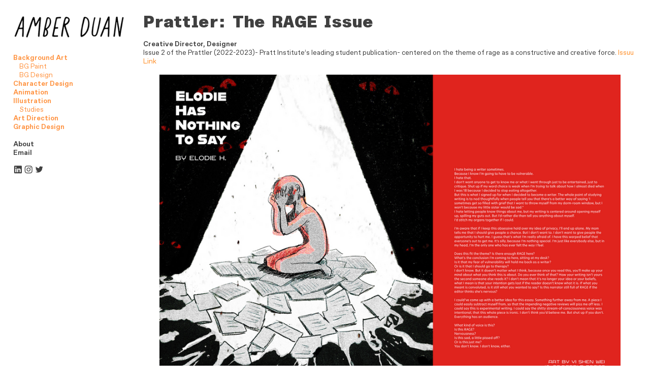

--- FILE ---
content_type: text/html; charset=UTF-8
request_url: https://amberduan.com/Prattler-The-RAGE-Issue
body_size: 32600
content:
<!DOCTYPE html>
<!-- 

        Running on cargo.site

-->
<html lang="en" data-predefined-style="true" data-css-presets="true" data-css-preset data-typography-preset>
	<head>
<script>
				var __cargo_context__ = 'live';
				var __cargo_js_ver__ = 'c=3451682563';
				var __cargo_maint__ = false;
				
				
			</script>
					<meta http-equiv="X-UA-Compatible" content="IE=edge,chrome=1">
		<meta http-equiv="Content-Type" content="text/html; charset=utf-8">
		<meta name="viewport" content="initial-scale=1.0, maximum-scale=1.0, user-scalable=no">
		
			<meta name="robots" content="index,follow">
		<title>Prattler: The RAGE Issue — Amber Duan</title>
		<meta name="description" content="Prattler: The RAGE Issue Creative Director, Designer Issue 2 of the Prattler (2022-2023)- Pratt Institute’s leading student publication- centered on the theme...">
				<meta name="twitter:card" content="summary_large_image">
		<meta name="twitter:title" content="Prattler: The RAGE Issue — Amber Duan">
		<meta name="twitter:description" content="Prattler: The RAGE Issue Creative Director, Designer Issue 2 of the Prattler (2022-2023)- Pratt Institute’s leading student publication- centered on the theme...">
		<meta name="twitter:image" content="https://freight.cargo.site/w/1200/i/e86fc01315e930c33f0f36b05c961dd7aaee4cf191ec3eed1cac8cc8ef10673f/rage_cover.png">
		<meta property="og:locale" content="en_US">
		<meta property="og:title" content="Prattler: The RAGE Issue — Amber Duan">
		<meta property="og:description" content="Prattler: The RAGE Issue Creative Director, Designer Issue 2 of the Prattler (2022-2023)- Pratt Institute’s leading student publication- centered on the theme...">
		<meta property="og:url" content="https://amberduan.com/Prattler-The-RAGE-Issue">
		<meta property="og:image" content="https://freight.cargo.site/w/1200/i/e86fc01315e930c33f0f36b05c961dd7aaee4cf191ec3eed1cac8cc8ef10673f/rage_cover.png">
		<meta property="og:type" content="website">

		<link rel="preconnect" href="https://static.cargo.site" crossorigin>
		<link rel="preconnect" href="https://freight.cargo.site" crossorigin>
				<link rel="preconnect" href="https://type.cargo.site" crossorigin>

		<!--<link rel="preload" href="https://static.cargo.site/assets/social/IconFont-Regular-0.9.3.woff2" as="font" type="font/woff" crossorigin>-->

		

		<link href="https://freight.cargo.site/t/original/i/9037c6eae26693243bb290370323515e1bb979c5770fd5e0e731fe115d91664e/amber_profile.ico" rel="shortcut icon">
		<link href="https://amberduan.com/rss" rel="alternate" type="application/rss+xml" title="Amber Duan feed">

		<link href="https://amberduan.com/stylesheet?c=3451682563&1710803601" id="member_stylesheet" rel="stylesheet" type="text/css" />
<style id="">@font-face{font-family:Icons;src:url(https://static.cargo.site/assets/social/IconFont-Regular-0.9.3.woff2);unicode-range:U+E000-E15C,U+F0000,U+FE0E}@font-face{font-family:Icons;src:url(https://static.cargo.site/assets/social/IconFont-Regular-0.9.3.woff2);font-weight:240;unicode-range:U+E000-E15C,U+F0000,U+FE0E}@font-face{font-family:Icons;src:url(https://static.cargo.site/assets/social/IconFont-Regular-0.9.3.woff2);unicode-range:U+E000-E15C,U+F0000,U+FE0E;font-weight:400}@font-face{font-family:Icons;src:url(https://static.cargo.site/assets/social/IconFont-Regular-0.9.3.woff2);unicode-range:U+E000-E15C,U+F0000,U+FE0E;font-weight:600}@font-face{font-family:Icons;src:url(https://static.cargo.site/assets/social/IconFont-Regular-0.9.3.woff2);unicode-range:U+E000-E15C,U+F0000,U+FE0E;font-weight:800}@font-face{font-family:Icons;src:url(https://static.cargo.site/assets/social/IconFont-Regular-0.9.3.woff2);unicode-range:U+E000-E15C,U+F0000,U+FE0E;font-style:italic}@font-face{font-family:Icons;src:url(https://static.cargo.site/assets/social/IconFont-Regular-0.9.3.woff2);unicode-range:U+E000-E15C,U+F0000,U+FE0E;font-weight:200;font-style:italic}@font-face{font-family:Icons;src:url(https://static.cargo.site/assets/social/IconFont-Regular-0.9.3.woff2);unicode-range:U+E000-E15C,U+F0000,U+FE0E;font-weight:400;font-style:italic}@font-face{font-family:Icons;src:url(https://static.cargo.site/assets/social/IconFont-Regular-0.9.3.woff2);unicode-range:U+E000-E15C,U+F0000,U+FE0E;font-weight:600;font-style:italic}@font-face{font-family:Icons;src:url(https://static.cargo.site/assets/social/IconFont-Regular-0.9.3.woff2);unicode-range:U+E000-E15C,U+F0000,U+FE0E;font-weight:800;font-style:italic}body.iconfont-loading,body.iconfont-loading *{color:transparent!important}body{-moz-osx-font-smoothing:grayscale;-webkit-font-smoothing:antialiased;-webkit-text-size-adjust:none}body.no-scroll{overflow:hidden}/*!
 * Content
 */.page{word-wrap:break-word}:focus{outline:0}.pointer-events-none{pointer-events:none}.pointer-events-auto{pointer-events:auto}.pointer-events-none .page_content .audio-player,.pointer-events-none .page_content .shop_product,.pointer-events-none .page_content a,.pointer-events-none .page_content audio,.pointer-events-none .page_content button,.pointer-events-none .page_content details,.pointer-events-none .page_content iframe,.pointer-events-none .page_content img,.pointer-events-none .page_content input,.pointer-events-none .page_content video{pointer-events:auto}.pointer-events-none .page_content *>a,.pointer-events-none .page_content>a{position:relative}s *{text-transform:inherit}#toolset{position:fixed;bottom:10px;right:10px;z-index:8}.mobile #toolset,.template_site_inframe #toolset{display:none}#toolset a{display:block;height:24px;width:24px;margin:0;padding:0;text-decoration:none;background:rgba(0,0,0,.2)}#toolset a:hover{background:rgba(0,0,0,.8)}[data-adminview] #toolset a,[data-adminview] #toolset_admin a{background:rgba(0,0,0,.04);pointer-events:none;cursor:default}#toolset_admin a:active{background:rgba(0,0,0,.7)}#toolset_admin a svg>*{transform:scale(1.1) translate(0,-.5px);transform-origin:50% 50%}#toolset_admin a svg{pointer-events:none;width:100%!important;height:auto!important}#following-container{overflow:auto;-webkit-overflow-scrolling:touch}#following-container iframe{height:100%;width:100%;position:absolute;top:0;left:0;right:0;bottom:0}:root{--following-width:-400px;--following-animation-duration:450ms}@keyframes following-open{0%{transform:translateX(0)}100%{transform:translateX(var(--following-width))}}@keyframes following-open-inverse{0%{transform:translateX(0)}100%{transform:translateX(calc(-1 * var(--following-width)))}}@keyframes following-close{0%{transform:translateX(var(--following-width))}100%{transform:translateX(0)}}@keyframes following-close-inverse{0%{transform:translateX(calc(-1 * var(--following-width)))}100%{transform:translateX(0)}}body.animate-left{animation:following-open var(--following-animation-duration);animation-fill-mode:both;animation-timing-function:cubic-bezier(.24,1,.29,1)}#following-container.animate-left{animation:following-close-inverse var(--following-animation-duration);animation-fill-mode:both;animation-timing-function:cubic-bezier(.24,1,.29,1)}#following-container.animate-left #following-frame{animation:following-close var(--following-animation-duration);animation-fill-mode:both;animation-timing-function:cubic-bezier(.24,1,.29,1)}body.animate-right{animation:following-close var(--following-animation-duration);animation-fill-mode:both;animation-timing-function:cubic-bezier(.24,1,.29,1)}#following-container.animate-right{animation:following-open-inverse var(--following-animation-duration);animation-fill-mode:both;animation-timing-function:cubic-bezier(.24,1,.29,1)}#following-container.animate-right #following-frame{animation:following-open var(--following-animation-duration);animation-fill-mode:both;animation-timing-function:cubic-bezier(.24,1,.29,1)}.slick-slider{position:relative;display:block;-moz-box-sizing:border-box;box-sizing:border-box;-webkit-user-select:none;-moz-user-select:none;-ms-user-select:none;user-select:none;-webkit-touch-callout:none;-khtml-user-select:none;-ms-touch-action:pan-y;touch-action:pan-y;-webkit-tap-highlight-color:transparent}.slick-list{position:relative;display:block;overflow:hidden;margin:0;padding:0}.slick-list:focus{outline:0}.slick-list.dragging{cursor:pointer;cursor:hand}.slick-slider .slick-list,.slick-slider .slick-track{transform:translate3d(0,0,0);will-change:transform}.slick-track{position:relative;top:0;left:0;display:block}.slick-track:after,.slick-track:before{display:table;content:'';width:1px;height:1px;margin-top:-1px;margin-left:-1px}.slick-track:after{clear:both}.slick-loading .slick-track{visibility:hidden}.slick-slide{display:none;float:left;height:100%;min-height:1px}[dir=rtl] .slick-slide{float:right}.content .slick-slide img{display:inline-block}.content .slick-slide img:not(.image-zoom){cursor:pointer}.content .scrub .slick-list,.content .scrub .slick-slide img:not(.image-zoom){cursor:ew-resize}body.slideshow-scrub-dragging *{cursor:ew-resize!important}.content .slick-slide img:not([src]),.content .slick-slide img[src='']{width:100%;height:auto}.slick-slide.slick-loading img{display:none}.slick-slide.dragging img{pointer-events:none}.slick-initialized .slick-slide{display:block}.slick-loading .slick-slide{visibility:hidden}.slick-vertical .slick-slide{display:block;height:auto;border:1px solid transparent}.slick-arrow.slick-hidden{display:none}.slick-arrow{position:absolute;z-index:9;width:0;top:0;height:100%;cursor:pointer;will-change:opacity;-webkit-transition:opacity 333ms cubic-bezier(.4,0,.22,1);transition:opacity 333ms cubic-bezier(.4,0,.22,1)}.slick-arrow.hidden{opacity:0}.slick-arrow svg{position:absolute;width:36px;height:36px;top:0;left:0;right:0;bottom:0;margin:auto;transform:translate(.25px,.25px)}.slick-arrow svg.right-arrow{transform:translate(.25px,.25px) scaleX(-1)}.slick-arrow svg:active{opacity:.75}.slick-arrow svg .arrow-shape{fill:none!important;stroke:#fff;stroke-linecap:square}.slick-arrow svg .arrow-outline{fill:none!important;stroke-width:2.5px;stroke:rgba(0,0,0,.6);stroke-linecap:square}.slick-arrow.slick-next{right:0;text-align:right}.slick-next svg,.wallpaper-navigation .slick-next svg{margin-right:10px}.mobile .slick-next svg{margin-right:10px}.slick-arrow.slick-prev{text-align:left}.slick-prev svg,.wallpaper-navigation .slick-prev svg{margin-left:10px}.mobile .slick-prev svg{margin-left:10px}.loading_animation{display:none;vertical-align:middle;z-index:15;line-height:0;pointer-events:none;border-radius:100%}.loading_animation.hidden{display:none}.loading_animation.pulsing{opacity:0;display:inline-block;animation-delay:.1s;-webkit-animation-delay:.1s;-moz-animation-delay:.1s;animation-duration:12s;animation-iteration-count:infinite;animation:fade-pulse-in .5s ease-in-out;-moz-animation:fade-pulse-in .5s ease-in-out;-webkit-animation:fade-pulse-in .5s ease-in-out;-webkit-animation-fill-mode:forwards;-moz-animation-fill-mode:forwards;animation-fill-mode:forwards}.loading_animation.pulsing.no-delay{animation-delay:0s;-webkit-animation-delay:0s;-moz-animation-delay:0s}.loading_animation div{border-radius:100%}.loading_animation div svg{max-width:100%;height:auto}.loading_animation div,.loading_animation div svg{width:20px;height:20px}.loading_animation.full-width svg{width:100%;height:auto}.loading_animation.full-width.big svg{width:100px;height:100px}.loading_animation div svg>*{fill:#ccc}.loading_animation div{-webkit-animation:spin-loading 12s ease-out;-webkit-animation-iteration-count:infinite;-moz-animation:spin-loading 12s ease-out;-moz-animation-iteration-count:infinite;animation:spin-loading 12s ease-out;animation-iteration-count:infinite}.loading_animation.hidden{display:none}[data-backdrop] .loading_animation{position:absolute;top:15px;left:15px;z-index:99}.loading_animation.position-absolute.middle{top:calc(50% - 10px);left:calc(50% - 10px)}.loading_animation.position-absolute.topleft{top:0;left:0}.loading_animation.position-absolute.middleright{top:calc(50% - 10px);right:1rem}.loading_animation.position-absolute.middleleft{top:calc(50% - 10px);left:1rem}.loading_animation.gray div svg>*{fill:#999}.loading_animation.gray-dark div svg>*{fill:#666}.loading_animation.gray-darker div svg>*{fill:#555}.loading_animation.gray-light div svg>*{fill:#ccc}.loading_animation.white div svg>*{fill:rgba(255,255,255,.85)}.loading_animation.blue div svg>*{fill:#698fff}.loading_animation.inline{display:inline-block;margin-bottom:.5ex}.loading_animation.inline.left{margin-right:.5ex}@-webkit-keyframes fade-pulse-in{0%{opacity:0}50%{opacity:.5}100%{opacity:1}}@-moz-keyframes fade-pulse-in{0%{opacity:0}50%{opacity:.5}100%{opacity:1}}@keyframes fade-pulse-in{0%{opacity:0}50%{opacity:.5}100%{opacity:1}}@-webkit-keyframes pulsate{0%{opacity:1}50%{opacity:0}100%{opacity:1}}@-moz-keyframes pulsate{0%{opacity:1}50%{opacity:0}100%{opacity:1}}@keyframes pulsate{0%{opacity:1}50%{opacity:0}100%{opacity:1}}@-webkit-keyframes spin-loading{0%{transform:rotate(0)}9%{transform:rotate(1050deg)}18%{transform:rotate(-1090deg)}20%{transform:rotate(-1080deg)}23%{transform:rotate(-1080deg)}28%{transform:rotate(-1095deg)}29%{transform:rotate(-1065deg)}34%{transform:rotate(-1080deg)}35%{transform:rotate(-1050deg)}40%{transform:rotate(-1065deg)}41%{transform:rotate(-1035deg)}44%{transform:rotate(-1035deg)}47%{transform:rotate(-2160deg)}50%{transform:rotate(-2160deg)}56%{transform:rotate(45deg)}60%{transform:rotate(45deg)}80%{transform:rotate(6120deg)}100%{transform:rotate(0)}}@keyframes spin-loading{0%{transform:rotate(0)}9%{transform:rotate(1050deg)}18%{transform:rotate(-1090deg)}20%{transform:rotate(-1080deg)}23%{transform:rotate(-1080deg)}28%{transform:rotate(-1095deg)}29%{transform:rotate(-1065deg)}34%{transform:rotate(-1080deg)}35%{transform:rotate(-1050deg)}40%{transform:rotate(-1065deg)}41%{transform:rotate(-1035deg)}44%{transform:rotate(-1035deg)}47%{transform:rotate(-2160deg)}50%{transform:rotate(-2160deg)}56%{transform:rotate(45deg)}60%{transform:rotate(45deg)}80%{transform:rotate(6120deg)}100%{transform:rotate(0)}}[grid-row]{align-items:flex-start;box-sizing:border-box;display:-webkit-box;display:-webkit-flex;display:-ms-flexbox;display:flex;-webkit-flex-wrap:wrap;-ms-flex-wrap:wrap;flex-wrap:wrap}[grid-col]{box-sizing:border-box}[grid-row] [grid-col].empty:after{content:"\0000A0";cursor:text}body.mobile[data-adminview=content-editproject] [grid-row] [grid-col].empty:after{display:none}[grid-col=auto]{-webkit-box-flex:1;-webkit-flex:1;-ms-flex:1;flex:1}[grid-col=x12]{width:100%}[grid-col=x11]{width:50%}[grid-col=x10]{width:33.33%}[grid-col=x9]{width:25%}[grid-col=x8]{width:20%}[grid-col=x7]{width:16.666666667%}[grid-col=x6]{width:14.285714286%}[grid-col=x5]{width:12.5%}[grid-col=x4]{width:11.111111111%}[grid-col=x3]{width:10%}[grid-col=x2]{width:9.090909091%}[grid-col=x1]{width:8.333333333%}[grid-col="1"]{width:8.33333%}[grid-col="2"]{width:16.66667%}[grid-col="3"]{width:25%}[grid-col="4"]{width:33.33333%}[grid-col="5"]{width:41.66667%}[grid-col="6"]{width:50%}[grid-col="7"]{width:58.33333%}[grid-col="8"]{width:66.66667%}[grid-col="9"]{width:75%}[grid-col="10"]{width:83.33333%}[grid-col="11"]{width:91.66667%}[grid-col="12"]{width:100%}body.mobile [grid-responsive] [grid-col]{width:100%;-webkit-box-flex:none;-webkit-flex:none;-ms-flex:none;flex:none}[data-ce-host=true][contenteditable=true] [grid-pad]{pointer-events:none}[data-ce-host=true][contenteditable=true] [grid-pad]>*{pointer-events:auto}[grid-pad="0"]{padding:0}[grid-pad="0.25"]{padding:.125rem}[grid-pad="0.5"]{padding:.25rem}[grid-pad="0.75"]{padding:.375rem}[grid-pad="1"]{padding:.5rem}[grid-pad="1.25"]{padding:.625rem}[grid-pad="1.5"]{padding:.75rem}[grid-pad="1.75"]{padding:.875rem}[grid-pad="2"]{padding:1rem}[grid-pad="2.5"]{padding:1.25rem}[grid-pad="3"]{padding:1.5rem}[grid-pad="3.5"]{padding:1.75rem}[grid-pad="4"]{padding:2rem}[grid-pad="5"]{padding:2.5rem}[grid-pad="6"]{padding:3rem}[grid-pad="7"]{padding:3.5rem}[grid-pad="8"]{padding:4rem}[grid-pad="9"]{padding:4.5rem}[grid-pad="10"]{padding:5rem}[grid-gutter="0"]{margin:0}[grid-gutter="0.5"]{margin:-.25rem}[grid-gutter="1"]{margin:-.5rem}[grid-gutter="1.5"]{margin:-.75rem}[grid-gutter="2"]{margin:-1rem}[grid-gutter="2.5"]{margin:-1.25rem}[grid-gutter="3"]{margin:-1.5rem}[grid-gutter="3.5"]{margin:-1.75rem}[grid-gutter="4"]{margin:-2rem}[grid-gutter="5"]{margin:-2.5rem}[grid-gutter="6"]{margin:-3rem}[grid-gutter="7"]{margin:-3.5rem}[grid-gutter="8"]{margin:-4rem}[grid-gutter="10"]{margin:-5rem}[grid-gutter="12"]{margin:-6rem}[grid-gutter="14"]{margin:-7rem}[grid-gutter="16"]{margin:-8rem}[grid-gutter="18"]{margin:-9rem}[grid-gutter="20"]{margin:-10rem}small{max-width:100%;text-decoration:inherit}img:not([src]),img[src='']{outline:1px solid rgba(177,177,177,.4);outline-offset:-1px;content:url([data-uri])}img.image-zoom{cursor:-webkit-zoom-in;cursor:-moz-zoom-in;cursor:zoom-in}#imprimatur{color:#333;font-size:10px;font-family:-apple-system,BlinkMacSystemFont,"Segoe UI",Roboto,Oxygen,Ubuntu,Cantarell,"Open Sans","Helvetica Neue",sans-serif,"Sans Serif",Icons;/*!System*/position:fixed;opacity:.3;right:-28px;bottom:160px;transform:rotate(270deg);-ms-transform:rotate(270deg);-webkit-transform:rotate(270deg);z-index:8;text-transform:uppercase;color:#999;opacity:.5;padding-bottom:2px;text-decoration:none}.mobile #imprimatur{display:none}bodycopy cargo-link a{font-family:-apple-system,BlinkMacSystemFont,"Segoe UI",Roboto,Oxygen,Ubuntu,Cantarell,"Open Sans","Helvetica Neue",sans-serif,"Sans Serif",Icons;/*!System*/font-size:12px;font-style:normal;font-weight:400;transform:rotate(270deg);text-decoration:none;position:fixed!important;right:-27px;bottom:100px;text-decoration:none;letter-spacing:normal;background:0 0;border:0;border-bottom:0;outline:0}/*! PhotoSwipe Default UI CSS by Dmitry Semenov | photoswipe.com | MIT license */.pswp--has_mouse .pswp__button--arrow--left,.pswp--has_mouse .pswp__button--arrow--right,.pswp__ui{visibility:visible}.pswp--minimal--dark .pswp__top-bar,.pswp__button{background:0 0}.pswp,.pswp__bg,.pswp__container,.pswp__img--placeholder,.pswp__zoom-wrap,.quick-view-navigation{-webkit-backface-visibility:hidden}.pswp__button{cursor:pointer;opacity:1;-webkit-appearance:none;transition:opacity .2s;-webkit-box-shadow:none;box-shadow:none}.pswp__button-close>svg{top:10px;right:10px;margin-left:auto}.pswp--touch .quick-view-navigation{display:none}.pswp__ui{-webkit-font-smoothing:auto;opacity:1;z-index:1550}.quick-view-navigation{will-change:opacity;-webkit-transition:opacity 333ms cubic-bezier(.4,0,.22,1);transition:opacity 333ms cubic-bezier(.4,0,.22,1)}.quick-view-navigation .pswp__group .pswp__button{pointer-events:auto}.pswp__button>svg{position:absolute;width:36px;height:36px}.quick-view-navigation .pswp__group:active svg{opacity:.75}.pswp__button svg .shape-shape{fill:#fff}.pswp__button svg .shape-outline{fill:#000}.pswp__button-prev>svg{top:0;bottom:0;left:10px;margin:auto}.pswp__button-next>svg{top:0;bottom:0;right:10px;margin:auto}.quick-view-navigation .pswp__group .pswp__button-prev{position:absolute;left:0;top:0;width:0;height:100%}.quick-view-navigation .pswp__group .pswp__button-next{position:absolute;right:0;top:0;width:0;height:100%}.quick-view-navigation .close-button,.quick-view-navigation .left-arrow,.quick-view-navigation .right-arrow{transform:translate(.25px,.25px)}.quick-view-navigation .right-arrow{transform:translate(.25px,.25px) scaleX(-1)}.pswp__button svg .shape-outline{fill:transparent!important;stroke:#000;stroke-width:2.5px;stroke-linecap:square}.pswp__button svg .shape-shape{fill:transparent!important;stroke:#fff;stroke-width:1.5px;stroke-linecap:square}.pswp__bg,.pswp__scroll-wrap,.pswp__zoom-wrap{width:100%;position:absolute}.quick-view-navigation .pswp__group .pswp__button-close{margin:0}.pswp__container,.pswp__item,.pswp__zoom-wrap{right:0;bottom:0;top:0;position:absolute;left:0}.pswp__ui--hidden .pswp__button{opacity:.001}.pswp__ui--hidden .pswp__button,.pswp__ui--hidden .pswp__button *{pointer-events:none}.pswp .pswp__ui.pswp__ui--displaynone{display:none}.pswp__element--disabled{display:none!important}/*! PhotoSwipe main CSS by Dmitry Semenov | photoswipe.com | MIT license */.pswp{position:fixed;display:none;height:100%;width:100%;top:0;left:0;right:0;bottom:0;margin:auto;-ms-touch-action:none;touch-action:none;z-index:9999999;-webkit-text-size-adjust:100%;line-height:initial;letter-spacing:initial;outline:0}.pswp img{max-width:none}.pswp--zoom-disabled .pswp__img{cursor:default!important}.pswp--animate_opacity{opacity:.001;will-change:opacity;-webkit-transition:opacity 333ms cubic-bezier(.4,0,.22,1);transition:opacity 333ms cubic-bezier(.4,0,.22,1)}.pswp--open{display:block}.pswp--zoom-allowed .pswp__img{cursor:-webkit-zoom-in;cursor:-moz-zoom-in;cursor:zoom-in}.pswp--zoomed-in .pswp__img{cursor:-webkit-grab;cursor:-moz-grab;cursor:grab}.pswp--dragging .pswp__img{cursor:-webkit-grabbing;cursor:-moz-grabbing;cursor:grabbing}.pswp__bg{left:0;top:0;height:100%;opacity:0;transform:translateZ(0);will-change:opacity}.pswp__scroll-wrap{left:0;top:0;height:100%}.pswp__container,.pswp__zoom-wrap{-ms-touch-action:none;touch-action:none}.pswp__container,.pswp__img{-webkit-user-select:none;-moz-user-select:none;-ms-user-select:none;user-select:none;-webkit-tap-highlight-color:transparent;-webkit-touch-callout:none}.pswp__zoom-wrap{-webkit-transform-origin:left top;-ms-transform-origin:left top;transform-origin:left top;-webkit-transition:-webkit-transform 222ms cubic-bezier(.4,0,.22,1);transition:transform 222ms cubic-bezier(.4,0,.22,1)}.pswp__bg{-webkit-transition:opacity 222ms cubic-bezier(.4,0,.22,1);transition:opacity 222ms cubic-bezier(.4,0,.22,1)}.pswp--animated-in .pswp__bg,.pswp--animated-in .pswp__zoom-wrap{-webkit-transition:none;transition:none}.pswp--hide-overflow .pswp__scroll-wrap,.pswp--hide-overflow.pswp{overflow:hidden}.pswp__img{position:absolute;width:auto;height:auto;top:0;left:0}.pswp__img--placeholder--blank{background:#222}.pswp--ie .pswp__img{width:100%!important;height:auto!important;left:0;top:0}.pswp__ui--idle{opacity:0}.pswp__error-msg{position:absolute;left:0;top:50%;width:100%;text-align:center;font-size:14px;line-height:16px;margin-top:-8px;color:#ccc}.pswp__error-msg a{color:#ccc;text-decoration:underline}.pswp__error-msg{font-family:-apple-system,BlinkMacSystemFont,"Segoe UI",Roboto,Oxygen,Ubuntu,Cantarell,"Open Sans","Helvetica Neue",sans-serif}.quick-view.mouse-down .iframe-item{pointer-events:none!important}.quick-view-caption-positioner{pointer-events:none;width:100%;height:100%}.quick-view-caption-wrapper{margin:auto;position:absolute;bottom:0;left:0;right:0}.quick-view-horizontal-align-left .quick-view-caption-wrapper{margin-left:0}.quick-view-horizontal-align-right .quick-view-caption-wrapper{margin-right:0}[data-quick-view-caption]{transition:.1s opacity ease-in-out;position:absolute;bottom:0;left:0;right:0}.quick-view-horizontal-align-left [data-quick-view-caption]{text-align:left}.quick-view-horizontal-align-right [data-quick-view-caption]{text-align:right}.quick-view-caption{transition:.1s opacity ease-in-out}.quick-view-caption>*{display:inline-block}.quick-view-caption *{pointer-events:auto}.quick-view-caption.hidden{opacity:0}.shop_product .dropdown_wrapper{flex:0 0 100%;position:relative}.shop_product select{appearance:none;-moz-appearance:none;-webkit-appearance:none;outline:0;-webkit-font-smoothing:antialiased;-moz-osx-font-smoothing:grayscale;cursor:pointer;border-radius:0;white-space:nowrap;overflow:hidden!important;text-overflow:ellipsis}.shop_product select.dropdown::-ms-expand{display:none}.shop_product a{cursor:pointer;border-bottom:none;text-decoration:none}.shop_product a.out-of-stock{pointer-events:none}body.audio-player-dragging *{cursor:ew-resize!important}.audio-player{display:inline-flex;flex:1 0 calc(100% - 2px);width:calc(100% - 2px)}.audio-player .button{height:100%;flex:0 0 3.3rem;display:flex}.audio-player .separator{left:3.3rem;height:100%}.audio-player .buffer{width:0%;height:100%;transition:left .3s linear,width .3s linear}.audio-player.seeking .buffer{transition:left 0s,width 0s}.audio-player.seeking{user-select:none;-webkit-user-select:none;cursor:ew-resize}.audio-player.seeking *{user-select:none;-webkit-user-select:none;cursor:ew-resize}.audio-player .bar{overflow:hidden;display:flex;justify-content:space-between;align-content:center;flex-grow:1}.audio-player .progress{width:0%;height:100%;transition:width .3s linear}.audio-player.seeking .progress{transition:width 0s}.audio-player .pause,.audio-player .play{cursor:pointer;height:100%}.audio-player .note-icon{margin:auto 0;order:2;flex:0 1 auto}.audio-player .title{white-space:nowrap;overflow:hidden;text-overflow:ellipsis;pointer-events:none;user-select:none;padding:.5rem 0 .5rem 1rem;margin:auto auto auto 0;flex:0 3 auto;min-width:0;width:100%}.audio-player .total-time{flex:0 1 auto;margin:auto 0}.audio-player .current-time,.audio-player .play-text{flex:0 1 auto;margin:auto 0}.audio-player .stream-anim{user-select:none;margin:auto auto auto 0}.audio-player .stream-anim span{display:inline-block}.audio-player .buffer,.audio-player .current-time,.audio-player .note-svg,.audio-player .play-text,.audio-player .separator,.audio-player .total-time{user-select:none;pointer-events:none}.audio-player .buffer,.audio-player .play-text,.audio-player .progress{position:absolute}.audio-player,.audio-player .bar,.audio-player .button,.audio-player .current-time,.audio-player .note-icon,.audio-player .pause,.audio-player .play,.audio-player .total-time{position:relative}body.mobile .audio-player,body.mobile .audio-player *{-webkit-touch-callout:none}#standalone-admin-frame{border:0;width:400px;position:absolute;right:0;top:0;height:100vh;z-index:99}body[standalone-admin=true] #standalone-admin-frame{transform:translate(0,0)}body[standalone-admin=true] .main_container{width:calc(100% - 400px)}body[standalone-admin=false] #standalone-admin-frame{transform:translate(100%,0)}body[standalone-admin=false] .main_container{width:100%}.toggle_standaloneAdmin{position:fixed;top:0;right:400px;height:40px;width:40px;z-index:999;cursor:pointer;background-color:rgba(0,0,0,.4)}.toggle_standaloneAdmin:active{opacity:.7}body[standalone-admin=false] .toggle_standaloneAdmin{right:0}.toggle_standaloneAdmin *{color:#fff;fill:#fff}.toggle_standaloneAdmin svg{padding:6px;width:100%;height:100%;opacity:.85}body[standalone-admin=false] .toggle_standaloneAdmin #close,body[standalone-admin=true] .toggle_standaloneAdmin #backdropsettings{display:none}.toggle_standaloneAdmin>div{width:100%;height:100%}#admin_toggle_button{position:fixed;top:50%;transform:translate(0,-50%);right:400px;height:36px;width:12px;z-index:999;cursor:pointer;background-color:rgba(0,0,0,.09);padding-left:2px;margin-right:5px}#admin_toggle_button .bar{content:'';background:rgba(0,0,0,.09);position:fixed;width:5px;bottom:0;top:0;z-index:10}#admin_toggle_button:active{background:rgba(0,0,0,.065)}#admin_toggle_button *{color:#fff;fill:#fff}#admin_toggle_button svg{padding:0;width:16px;height:36px;margin-left:1px;opacity:1}#admin_toggle_button svg *{fill:#fff;opacity:1}#admin_toggle_button[data-state=closed] .toggle_admin_close{display:none}#admin_toggle_button[data-state=closed],#admin_toggle_button[data-state=closed] .toggle_admin_open{width:20px;cursor:pointer;margin:0}#admin_toggle_button[data-state=closed] svg{margin-left:2px}#admin_toggle_button[data-state=open] .toggle_admin_open{display:none}select,select *{text-rendering:auto!important}b b{font-weight:inherit}*{-webkit-box-sizing:border-box;-moz-box-sizing:border-box;box-sizing:border-box}customhtml>*{position:relative;z-index:10}body,html{min-height:100vh;margin:0;padding:0}html{touch-action:manipulation;position:relative;background-color:#fff}.main_container{min-height:100vh;width:100%;overflow:hidden}.container{display:-webkit-box;display:-webkit-flex;display:-moz-box;display:-ms-flexbox;display:flex;-webkit-flex-wrap:wrap;-moz-flex-wrap:wrap;-ms-flex-wrap:wrap;flex-wrap:wrap;max-width:100%;width:100%;overflow:visible}.container{align-items:flex-start;-webkit-align-items:flex-start}.page{z-index:2}.page ul li>text-limit{display:block}.content,.content_container,.pinned{-webkit-flex:1 0 auto;-moz-flex:1 0 auto;-ms-flex:1 0 auto;flex:1 0 auto;max-width:100%}.content_container{width:100%}.content_container.full_height{min-height:100vh}.page_background{position:absolute;top:0;left:0;width:100%;height:100%}.page_container{position:relative;overflow:visible;width:100%}.backdrop{position:absolute;top:0;z-index:1;width:100%;height:100%;max-height:100vh}.backdrop>div{position:absolute;top:0;left:0;width:100%;height:100%;-webkit-backface-visibility:hidden;backface-visibility:hidden;transform:translate3d(0,0,0);contain:strict}[data-backdrop].backdrop>div[data-overflowing]{max-height:100vh;position:absolute;top:0;left:0}body.mobile [split-responsive]{display:flex;flex-direction:column}body.mobile [split-responsive] .container{width:100%;order:2}body.mobile [split-responsive] .backdrop{position:relative;height:50vh;width:100%;order:1}body.mobile [split-responsive] [data-auxiliary].backdrop{position:absolute;height:50vh;width:100%;order:1}.page{position:relative;z-index:2}img[data-align=left]{float:left}img[data-align=right]{float:right}[data-rotation]{transform-origin:center center}.content .page_content:not([contenteditable=true]) [data-draggable]{pointer-events:auto!important;backface-visibility:hidden}.preserve-3d{-moz-transform-style:preserve-3d;transform-style:preserve-3d}.content .page_content:not([contenteditable=true]) [data-draggable] iframe{pointer-events:none!important}.dragging-active iframe{pointer-events:none!important}.content .page_content:not([contenteditable=true]) [data-draggable]:active{opacity:1}.content .scroll-transition-fade{transition:transform 1s ease-in-out,opacity .8s ease-in-out}.content .scroll-transition-fade.below-viewport{opacity:0;transform:translateY(40px)}.mobile.full_width .page_container:not([split-layout]) .container_width{width:100%}[data-view=pinned_bottom] .bottom_pin_invisibility{visibility:hidden}.pinned{position:relative;width:100%}.pinned .page_container.accommodate:not(.fixed):not(.overlay){z-index:2}.pinned .page_container.overlay{position:absolute;z-index:4}.pinned .page_container.overlay.fixed{position:fixed}.pinned .page_container.overlay.fixed .page{max-height:100vh;-webkit-overflow-scrolling:touch}.pinned .page_container.overlay.fixed .page.allow-scroll{overflow-y:auto;overflow-x:hidden}.pinned .page_container.overlay.fixed .page.allow-scroll{align-items:flex-start;-webkit-align-items:flex-start}.pinned .page_container .page.allow-scroll::-webkit-scrollbar{width:0;background:0 0;display:none}.pinned.pinned_top .page_container.overlay{left:0;top:0}.pinned.pinned_bottom .page_container.overlay{left:0;bottom:0}div[data-container=set]:empty{margin-top:1px}.thumbnails{position:relative;z-index:1}[thumbnails=grid]{align-items:baseline}[thumbnails=justify] .thumbnail{box-sizing:content-box}[thumbnails][data-padding-zero] .thumbnail{margin-bottom:-1px}[thumbnails=montessori] .thumbnail{pointer-events:auto;position:absolute}[thumbnails] .thumbnail>a{display:block;text-decoration:none}[thumbnails=montessori]{height:0}[thumbnails][data-resizing],[thumbnails][data-resizing] *{cursor:nwse-resize}[thumbnails] .thumbnail .resize-handle{cursor:nwse-resize;width:26px;height:26px;padding:5px;position:absolute;opacity:.75;right:-1px;bottom:-1px;z-index:100}[thumbnails][data-resizing] .resize-handle{display:none}[thumbnails] .thumbnail .resize-handle svg{position:absolute;top:0;left:0}[thumbnails] .thumbnail .resize-handle:hover{opacity:1}[data-can-move].thumbnail .resize-handle svg .resize_path_outline{fill:#fff}[data-can-move].thumbnail .resize-handle svg .resize_path{fill:#000}[thumbnails=montessori] .thumbnail_sizer{height:0;width:100%;position:relative;padding-bottom:100%;pointer-events:none}[thumbnails] .thumbnail img{display:block;min-height:3px;margin-bottom:0}[thumbnails] .thumbnail img:not([src]),img[src=""]{margin:0!important;width:100%;min-height:3px;height:100%!important;position:absolute}[aspect-ratio="1x1"].thumb_image{height:0;padding-bottom:100%;overflow:hidden}[aspect-ratio="4x3"].thumb_image{height:0;padding-bottom:75%;overflow:hidden}[aspect-ratio="16x9"].thumb_image{height:0;padding-bottom:56.25%;overflow:hidden}[thumbnails] .thumb_image{width:100%;position:relative}[thumbnails][thumbnail-vertical-align=top]{align-items:flex-start}[thumbnails][thumbnail-vertical-align=middle]{align-items:center}[thumbnails][thumbnail-vertical-align=bottom]{align-items:baseline}[thumbnails][thumbnail-horizontal-align=left]{justify-content:flex-start}[thumbnails][thumbnail-horizontal-align=middle]{justify-content:center}[thumbnails][thumbnail-horizontal-align=right]{justify-content:flex-end}.thumb_image.default_image>svg{position:absolute;top:0;left:0;bottom:0;right:0;width:100%;height:100%}.thumb_image.default_image{outline:1px solid #ccc;outline-offset:-1px;position:relative}.mobile.full_width [data-view=Thumbnail] .thumbnails_width{width:100%}.content [data-draggable] a:active,.content [data-draggable] img:active{opacity:initial}.content .draggable-dragging{opacity:initial}[data-draggable].draggable_visible{visibility:visible}[data-draggable].draggable_hidden{visibility:hidden}.gallery_card [data-draggable],.marquee [data-draggable]{visibility:inherit}[data-draggable]{visibility:visible;background-color:rgba(0,0,0,.003)}#site_menu_panel_container .image-gallery:not(.initialized){height:0;padding-bottom:100%;min-height:initial}.image-gallery:not(.initialized){min-height:100vh;visibility:hidden;width:100%}.image-gallery .gallery_card img{display:block;width:100%;height:auto}.image-gallery .gallery_card{transform-origin:center}.image-gallery .gallery_card.dragging{opacity:.1;transform:initial!important}.image-gallery:not([image-gallery=slideshow]) .gallery_card iframe:only-child,.image-gallery:not([image-gallery=slideshow]) .gallery_card video:only-child{width:100%;height:100%;top:0;left:0;position:absolute}.image-gallery[image-gallery=slideshow] .gallery_card video[muted][autoplay]:not([controls]),.image-gallery[image-gallery=slideshow] .gallery_card video[muted][data-autoplay]:not([controls]){pointer-events:none}.image-gallery [image-gallery-pad="0"] video:only-child{object-fit:cover;height:calc(100% + 1px)}div.image-gallery>a,div.image-gallery>iframe,div.image-gallery>img,div.image-gallery>video{display:none}[image-gallery-row]{align-items:flex-start;box-sizing:border-box;display:-webkit-box;display:-webkit-flex;display:-ms-flexbox;display:flex;-webkit-flex-wrap:wrap;-ms-flex-wrap:wrap;flex-wrap:wrap}.image-gallery .gallery_card_image{width:100%;position:relative}[data-predefined-style=true] .image-gallery a.gallery_card{display:block;border:none}[image-gallery-col]{box-sizing:border-box}[image-gallery-col=x12]{width:100%}[image-gallery-col=x11]{width:50%}[image-gallery-col=x10]{width:33.33%}[image-gallery-col=x9]{width:25%}[image-gallery-col=x8]{width:20%}[image-gallery-col=x7]{width:16.666666667%}[image-gallery-col=x6]{width:14.285714286%}[image-gallery-col=x5]{width:12.5%}[image-gallery-col=x4]{width:11.111111111%}[image-gallery-col=x3]{width:10%}[image-gallery-col=x2]{width:9.090909091%}[image-gallery-col=x1]{width:8.333333333%}.content .page_content [image-gallery-pad].image-gallery{pointer-events:none}.content .page_content [image-gallery-pad].image-gallery .gallery_card_image>*,.content .page_content [image-gallery-pad].image-gallery .gallery_image_caption{pointer-events:auto}.content .page_content [image-gallery-pad="0"]{padding:0}.content .page_content [image-gallery-pad="0.25"]{padding:.125rem}.content .page_content [image-gallery-pad="0.5"]{padding:.25rem}.content .page_content [image-gallery-pad="0.75"]{padding:.375rem}.content .page_content [image-gallery-pad="1"]{padding:.5rem}.content .page_content [image-gallery-pad="1.25"]{padding:.625rem}.content .page_content [image-gallery-pad="1.5"]{padding:.75rem}.content .page_content [image-gallery-pad="1.75"]{padding:.875rem}.content .page_content [image-gallery-pad="2"]{padding:1rem}.content .page_content [image-gallery-pad="2.5"]{padding:1.25rem}.content .page_content [image-gallery-pad="3"]{padding:1.5rem}.content .page_content [image-gallery-pad="3.5"]{padding:1.75rem}.content .page_content [image-gallery-pad="4"]{padding:2rem}.content .page_content [image-gallery-pad="5"]{padding:2.5rem}.content .page_content [image-gallery-pad="6"]{padding:3rem}.content .page_content [image-gallery-pad="7"]{padding:3.5rem}.content .page_content [image-gallery-pad="8"]{padding:4rem}.content .page_content [image-gallery-pad="9"]{padding:4.5rem}.content .page_content [image-gallery-pad="10"]{padding:5rem}.content .page_content [image-gallery-gutter="0"]{margin:0}.content .page_content [image-gallery-gutter="0.5"]{margin:-.25rem}.content .page_content [image-gallery-gutter="1"]{margin:-.5rem}.content .page_content [image-gallery-gutter="1.5"]{margin:-.75rem}.content .page_content [image-gallery-gutter="2"]{margin:-1rem}.content .page_content [image-gallery-gutter="2.5"]{margin:-1.25rem}.content .page_content [image-gallery-gutter="3"]{margin:-1.5rem}.content .page_content [image-gallery-gutter="3.5"]{margin:-1.75rem}.content .page_content [image-gallery-gutter="4"]{margin:-2rem}.content .page_content [image-gallery-gutter="5"]{margin:-2.5rem}.content .page_content [image-gallery-gutter="6"]{margin:-3rem}.content .page_content [image-gallery-gutter="7"]{margin:-3.5rem}.content .page_content [image-gallery-gutter="8"]{margin:-4rem}.content .page_content [image-gallery-gutter="10"]{margin:-5rem}.content .page_content [image-gallery-gutter="12"]{margin:-6rem}.content .page_content [image-gallery-gutter="14"]{margin:-7rem}.content .page_content [image-gallery-gutter="16"]{margin:-8rem}.content .page_content [image-gallery-gutter="18"]{margin:-9rem}.content .page_content [image-gallery-gutter="20"]{margin:-10rem}[image-gallery=slideshow]:not(.initialized)>*{min-height:1px;opacity:0;min-width:100%}[image-gallery=slideshow][data-constrained-by=height] [image-gallery-vertical-align].slick-track{align-items:flex-start}[image-gallery=slideshow] img.image-zoom:active{opacity:initial}[image-gallery=slideshow].slick-initialized .gallery_card{pointer-events:none}[image-gallery=slideshow].slick-initialized .gallery_card.slick-current{pointer-events:auto}[image-gallery=slideshow] .gallery_card:not(.has_caption){line-height:0}.content .page_content [image-gallery=slideshow].image-gallery>*{pointer-events:auto}.content [image-gallery=slideshow].image-gallery.slick-initialized .gallery_card{overflow:hidden;margin:0;display:flex;flex-flow:row wrap;flex-shrink:0}.content [image-gallery=slideshow].image-gallery.slick-initialized .gallery_card.slick-current{overflow:visible}[image-gallery=slideshow] .gallery_image_caption{opacity:1;transition:opacity .3s;-webkit-transition:opacity .3s;width:100%;margin-left:auto;margin-right:auto;clear:both}[image-gallery-horizontal-align=left] .gallery_image_caption{text-align:left}[image-gallery-horizontal-align=middle] .gallery_image_caption{text-align:center}[image-gallery-horizontal-align=right] .gallery_image_caption{text-align:right}[image-gallery=slideshow][data-slideshow-in-transition] .gallery_image_caption{opacity:0;transition:opacity .3s;-webkit-transition:opacity .3s}[image-gallery=slideshow] .gallery_card_image{width:initial;margin:0;display:inline-block}[image-gallery=slideshow] .gallery_card img{margin:0;display:block}[image-gallery=slideshow][data-exploded]{align-items:flex-start;box-sizing:border-box;display:-webkit-box;display:-webkit-flex;display:-ms-flexbox;display:flex;-webkit-flex-wrap:wrap;-ms-flex-wrap:wrap;flex-wrap:wrap;justify-content:flex-start;align-content:flex-start}[image-gallery=slideshow][data-exploded] .gallery_card{padding:1rem;width:16.666%}[image-gallery=slideshow][data-exploded] .gallery_card_image{height:0;display:block;width:100%}[image-gallery=grid]{align-items:baseline}[image-gallery=grid] .gallery_card.has_caption .gallery_card_image{display:block}[image-gallery=grid] [image-gallery-pad="0"].gallery_card{margin-bottom:-1px}[image-gallery=grid] .gallery_card img{margin:0}[image-gallery=columns] .gallery_card img{margin:0}[image-gallery=justify]{align-items:flex-start}[image-gallery=justify] .gallery_card img{margin:0}[image-gallery=montessori][image-gallery-row]{display:block}[image-gallery=montessori] a.gallery_card,[image-gallery=montessori] div.gallery_card{position:absolute;pointer-events:auto}[image-gallery=montessori][data-can-move] .gallery_card,[image-gallery=montessori][data-can-move] .gallery_card .gallery_card_image,[image-gallery=montessori][data-can-move] .gallery_card .gallery_card_image>*{cursor:move}[image-gallery=montessori]{position:relative;height:0}[image-gallery=freeform] .gallery_card{position:relative}[image-gallery=freeform] [image-gallery-pad="0"].gallery_card{margin-bottom:-1px}[image-gallery-vertical-align]{display:flex;flex-flow:row wrap}[image-gallery-vertical-align].slick-track{display:flex;flex-flow:row nowrap}.image-gallery .slick-list{margin-bottom:-.3px}[image-gallery-vertical-align=top]{align-content:flex-start;align-items:flex-start}[image-gallery-vertical-align=middle]{align-items:center;align-content:center}[image-gallery-vertical-align=bottom]{align-content:flex-end;align-items:flex-end}[image-gallery-horizontal-align=left]{justify-content:flex-start}[image-gallery-horizontal-align=middle]{justify-content:center}[image-gallery-horizontal-align=right]{justify-content:flex-end}.image-gallery[data-resizing],.image-gallery[data-resizing] *{cursor:nwse-resize!important}.image-gallery .gallery_card .resize-handle,.image-gallery .gallery_card .resize-handle *{cursor:nwse-resize!important}.image-gallery .gallery_card .resize-handle{width:26px;height:26px;padding:5px;position:absolute;opacity:.75;right:-1px;bottom:-1px;z-index:10}.image-gallery[data-resizing] .resize-handle{display:none}.image-gallery .gallery_card .resize-handle svg{cursor:nwse-resize!important;position:absolute;top:0;left:0}.image-gallery .gallery_card .resize-handle:hover{opacity:1}[data-can-move].gallery_card .resize-handle svg .resize_path_outline{fill:#fff}[data-can-move].gallery_card .resize-handle svg .resize_path{fill:#000}[image-gallery=montessori] .thumbnail_sizer{height:0;width:100%;position:relative;padding-bottom:100%;pointer-events:none}#site_menu_button{display:block;text-decoration:none;pointer-events:auto;z-index:9;vertical-align:top;cursor:pointer;box-sizing:content-box;font-family:Icons}#site_menu_button.custom_icon{padding:0;line-height:0}#site_menu_button.custom_icon img{width:100%;height:auto}#site_menu_wrapper.disabled #site_menu_button{display:none}#site_menu_wrapper.mobile_only #site_menu_button{display:none}body.mobile #site_menu_wrapper.mobile_only:not(.disabled) #site_menu_button:not(.active){display:block}#site_menu_panel_container[data-type=cargo_menu] #site_menu_panel{display:block;position:fixed;top:0;right:0;bottom:0;left:0;z-index:10;cursor:default}.site_menu{pointer-events:auto;position:absolute;z-index:11;top:0;bottom:0;line-height:0;max-width:400px;min-width:300px;font-size:20px;text-align:left;background:rgba(20,20,20,.95);padding:20px 30px 90px 30px;overflow-y:auto;overflow-x:hidden;display:-webkit-box;display:-webkit-flex;display:-ms-flexbox;display:flex;-webkit-box-orient:vertical;-webkit-box-direction:normal;-webkit-flex-direction:column;-ms-flex-direction:column;flex-direction:column;-webkit-box-pack:start;-webkit-justify-content:flex-start;-ms-flex-pack:start;justify-content:flex-start}body.mobile #site_menu_wrapper .site_menu{-webkit-overflow-scrolling:touch;min-width:auto;max-width:100%;width:100%;padding:20px}#site_menu_wrapper[data-sitemenu-position=bottom-left] #site_menu,#site_menu_wrapper[data-sitemenu-position=top-left] #site_menu{left:0}#site_menu_wrapper[data-sitemenu-position=bottom-right] #site_menu,#site_menu_wrapper[data-sitemenu-position=top-right] #site_menu{right:0}#site_menu_wrapper[data-type=page] .site_menu{right:0;left:0;width:100%;padding:0;margin:0;background:0 0}.site_menu_wrapper.open .site_menu{display:block}.site_menu div{display:block}.site_menu a{text-decoration:none;display:inline-block;color:rgba(255,255,255,.75);max-width:100%;overflow:hidden;white-space:nowrap;text-overflow:ellipsis;line-height:1.4}.site_menu div a.active{color:rgba(255,255,255,.4)}.site_menu div.set-link>a{font-weight:700}.site_menu div.hidden{display:none}.site_menu .close{display:block;position:absolute;top:0;right:10px;font-size:60px;line-height:50px;font-weight:200;color:rgba(255,255,255,.4);cursor:pointer;user-select:none}#site_menu_panel_container .page_container{position:relative;overflow:hidden;background:0 0;z-index:2}#site_menu_panel_container .site_menu_page_wrapper{position:fixed;top:0;left:0;overflow-y:auto;-webkit-overflow-scrolling:touch;height:100%;width:100%;z-index:100}#site_menu_panel_container .site_menu_page_wrapper .backdrop{pointer-events:none}#site_menu_panel_container #site_menu_page_overlay{position:fixed;top:0;right:0;bottom:0;left:0;cursor:default;z-index:1}#shop_button{display:block;text-decoration:none;pointer-events:auto;z-index:9;vertical-align:top;cursor:pointer;box-sizing:content-box;font-family:Icons}#shop_button.custom_icon{padding:0;line-height:0}#shop_button.custom_icon img{width:100%;height:auto}#shop_button.disabled{display:none}.loading[data-loading]{display:none;position:fixed;bottom:8px;left:8px;z-index:100}.new_site_button_wrapper{font-size:1.8rem;font-weight:400;color:rgba(0,0,0,.85);font-family:-apple-system,BlinkMacSystemFont,'Segoe UI',Roboto,Oxygen,Ubuntu,Cantarell,'Open Sans','Helvetica Neue',sans-serif,'Sans Serif',Icons;font-style:normal;line-height:1.4;color:#fff;position:fixed;bottom:0;right:0;z-index:999}body.template_site #toolset{display:none!important}body.mobile .new_site_button{display:none}.new_site_button{display:flex;height:44px;cursor:pointer}.new_site_button .plus{width:44px;height:100%}.new_site_button .plus svg{width:100%;height:100%}.new_site_button .plus svg line{stroke:#000;stroke-width:2px}.new_site_button .plus:after,.new_site_button .plus:before{content:'';width:30px;height:2px}.new_site_button .text{background:#0fce83;display:none;padding:7.5px 15px 7.5px 15px;height:100%;font-size:20px;color:#222}.new_site_button:active{opacity:.8}.new_site_button.show_full .text{display:block}.new_site_button.show_full .plus{display:none}html:not(.admin-wrapper) .template_site #confirm_modal [data-progress] .progress-indicator:after{content:'Generating Site...';padding:7.5px 15px;right:-200px;color:#000}bodycopy svg.marker-overlay,bodycopy svg.marker-overlay *{transform-origin:0 0;-webkit-transform-origin:0 0;box-sizing:initial}bodycopy svg#svgroot{box-sizing:initial}bodycopy svg.marker-overlay{padding:inherit;position:absolute;left:0;top:0;width:100%;height:100%;min-height:1px;overflow:visible;pointer-events:none;z-index:999}bodycopy svg.marker-overlay *{pointer-events:initial}bodycopy svg.marker-overlay text{letter-spacing:initial}bodycopy svg.marker-overlay a{cursor:pointer}.marquee:not(.torn-down){overflow:hidden;width:100%;position:relative;padding-bottom:.25em;padding-top:.25em;margin-bottom:-.25em;margin-top:-.25em;contain:layout}.marquee .marquee_contents{will-change:transform;display:flex;flex-direction:column}.marquee[behavior][direction].torn-down{white-space:normal}.marquee[behavior=bounce] .marquee_contents{display:block;float:left;clear:both}.marquee[behavior=bounce] .marquee_inner{display:block}.marquee[behavior=bounce][direction=vertical] .marquee_contents{width:100%}.marquee[behavior=bounce][direction=diagonal] .marquee_inner:last-child,.marquee[behavior=bounce][direction=vertical] .marquee_inner:last-child{position:relative;visibility:hidden}.marquee[behavior=bounce][direction=horizontal],.marquee[behavior=scroll][direction=horizontal]{white-space:pre}.marquee[behavior=scroll][direction=horizontal] .marquee_contents{display:inline-flex;white-space:nowrap;min-width:100%}.marquee[behavior=scroll][direction=horizontal] .marquee_inner{min-width:100%}.marquee[behavior=scroll] .marquee_inner:first-child{will-change:transform;position:absolute;width:100%;top:0;left:0}.cycle{display:none}</style>
<script type="text/json" data-set="defaults" >{"current_offset":0,"current_page":1,"cargo_url":"amberduan","is_domain":true,"is_mobile":false,"is_tablet":false,"is_phone":false,"api_path":"https:\/\/amberduan.com\/_api","is_editor":false,"is_template":false,"is_direct_link":true,"direct_link_pid":30808395}</script>
<script type="text/json" data-set="DisplayOptions" >{"user_id":1367259,"pagination_count":24,"title_in_project":true,"disable_project_scroll":false,"learning_cargo_seen":true,"resource_url":null,"total_projects":0,"use_sets":null,"sets_are_clickable":null,"set_links_position":null,"sticky_pages":null,"slideshow_responsive":false,"slideshow_thumbnails_header":true,"layout_options":{"content_position":"right_cover","content_width":"80","content_margin":"5","main_margin":"2.5","text_alignment":"text_left","vertical_position":"vertical_top","bgcolor":"transparent","WebFontConfig":{"cargo":{"families":{"Monument Grotesk Mono":{"variants":["n2","i2","n3","i3","n4","i4","n5","i5","n7","i7","n8","i8","n9","i9"]},"Favorit Variable":{"variants":["n3","n4","n5","n7","i4"]},"Monument Grotesk Semi-Mono Variable":{"variants":["n2","n3","n4","n5","n7","n8","n9","i4"]},"Diatype":{"variants":["n2","i2","n3","i3","n4","i4","n5","i5","n7","i7"]}}},"system":{"families":{"-apple-system":{"variants":["n4"]}}}},"links_orientation":"links_horizontal","viewport_size":"phone","mobile_zoom":"24","mobile_view":"desktop","mobile_padding":"-7","mobile_formatting":false,"width_unit":"rem","text_width":"66","is_feed":false,"limit_vertical_images":false,"image_zoom":true,"mobile_images_full_width":true,"responsive_columns":"1","responsive_thumbnails_padding":"0.7","enable_sitemenu":false,"sitemenu_mobileonly":false,"menu_position":"top-left","sitemenu_option":"cargo_menu","responsive_row_height":"75","advanced_padding_enabled":false,"main_margin_top":"2.5","main_margin_right":"2.5","main_margin_bottom":"2.5","main_margin_left":"2.5","mobile_pages_full_width":true,"scroll_transition":true,"image_full_zoom":true,"quick_view_height":"100","quick_view_width":"100","quick_view_alignment":"quick_view_center_center","advanced_quick_view_padding_enabled":false,"quick_view_padding":"2.5","quick_view_padding_top":"2.5","quick_view_padding_bottom":"2.5","quick_view_padding_left":"2.5","quick_view_padding_right":"2.5","quick_content_alignment":"quick_content_center_center","close_quick_view_on_scroll":true,"show_quick_view_ui":true,"quick_view_bgcolor":"rgba(255, 255, 255, 1)","quick_view_caption":false},"element_sort":{"no-group":[{"name":"Navigation","isActive":true},{"name":"Header Text","isActive":true},{"name":"Content","isActive":true},{"name":"Header Image","isActive":false}]},"site_menu_options":{"display_type":"page","enable":false,"mobile_only":true,"position":"top-right","single_page_id":null,"icon":"\ue131","show_homepage":true,"single_page_url":"Menu","custom_icon":false},"ecommerce_options":{"enable_ecommerce_button":false,"shop_button_position":"top-left","shop_icon":"\ue138","custom_icon":false,"shop_icon_text":"Cart","enable_geofencing":false,"enabled_countries":["AF","AX","AL","DZ","AS","AD","AO","AI","AQ","AG","AR","AM","AW","AU","AT","AZ","BS","BH","BD","BB","BY","BE","BZ","BJ","BM","BT","BO","BQ","BA","BW","BV","BR","IO","BN","BG","BF","BI","KH","CM","CA","CV","KY","CF","TD","CL","CN","CX","CC","CO","KM","CG","CD","CK","CR","CI","HR","CU","CW","CY","CZ","DK","DJ","DM","DO","EC","EG","SV","GQ","ER","EE","ET","FK","FO","FJ","FI","FR","GF","PF","TF","GA","GM","GE","DE","GH","GI","GR","GL","GD","GP","GU","GT","GG","GN","GW","GY","HT","HM","VA","HN","HK","HU","IS","IN","ID","IR","IQ","IE","IM","IL","IT","JM","JP","JE","JO","KZ","KE","KI","KP","KR","KW","KG","LA","LV","LB","LS","LR","LY","LI","LT","LU","MO","MK","MG","MW","MY","MV","ML","MT","MH","MQ","MR","MU","YT","MX","FM","MD","MC","MN","ME","MS","MA","MZ","MM","NA","NR","NP","NL","NC","NZ","NI","NE","NG","NU","NF","MP","NO","OM","PK","PW","PS","PA","PG","PY","PE","PH","PN","PL","PT","PR","QA","RE","RO","RU","RW","BL","SH","KN","LC","MF","PM","VC","WS","SM","ST","SA","SN","RS","SC","SL","SG","SX","SK","SI","SB","SO","ZA","GS","SS","ES","LK","SD","SR","SJ","SZ","SE","CH","SY","TW","TJ","TZ","TH","TL","TG","TK","TO","TT","TN","TR","TM","TC","TV","UG","UA","AE","GB","US","UM","UY","UZ","VU","VE","VN","VG","VI","WF","EH","YE","ZM","ZW"],"icon":""}}</script>
<script type="text/json" data-set="Site" >{"id":"1367259","direct_link":"https:\/\/amberduan.com","display_url":"amberduan.com","site_url":"amberduan","account_shop_id":null,"has_ecommerce":false,"has_shop":false,"ecommerce_key_public":null,"cargo_spark_button":true,"following_url":null,"website_title":"Amber Duan","meta_tags":"","meta_description":"","meta_head":"","homepage_id":"33407854","css_url":"https:\/\/amberduan.com\/stylesheet","rss_url":"https:\/\/amberduan.com\/rss","js_url":"\/_jsapps\/design\/design.js","favicon_url":"https:\/\/freight.cargo.site\/t\/original\/i\/9037c6eae26693243bb290370323515e1bb979c5770fd5e0e731fe115d91664e\/amber_profile.ico","home_url":"https:\/\/cargo.site","auth_url":"https:\/\/cargo.site","profile_url":null,"profile_width":0,"profile_height":0,"social_image_url":"https:\/\/freight.cargo.site\/i\/4acbe8d9c07f43df097326c8665825db6cf719b65c6b7dc09a38bb66073601e8\/Amber_Duan_Thesis_9.jpg","social_width":1200,"social_height":675,"social_description":"Amber Duan","social_has_image":true,"social_has_description":true,"site_menu_icon":null,"site_menu_has_image":false,"custom_html":"<customhtml><\/customhtml>","filter":null,"is_editor":false,"use_hi_res":false,"hiq":null,"progenitor_site":"f934","files":[],"resource_url":"amberduan.com\/_api\/v0\/site\/1367259"}</script>
<script type="text/json" data-set="ScaffoldingData" >{"id":0,"title":"Amber Duan","project_url":0,"set_id":0,"is_homepage":false,"pin":false,"is_set":true,"in_nav":false,"stack":false,"sort":0,"index":0,"page_count":2,"pin_position":null,"thumbnail_options":null,"pages":[{"id":31982547,"site_id":1367259,"project_url":"Mobile-header","direct_link":"https:\/\/amberduan.com\/Mobile-header","type":"page","title":"Mobile header","title_no_html":"Mobile header","tags":"","display":false,"pin":true,"pin_options":{"position":"top","overlay":true,"exclude_desktop":true,"accommodate":true},"in_nav":false,"is_homepage":false,"backdrop_enabled":false,"is_set":false,"stack":false,"excerpt":"Background Art \n\n\u00a0 \u00a0 BG Paint\u00a0 \u00a0\n\n\u00a0 \u00a0 BG Design\nCharacter Design\n\n\nIllustration\n\n\n\n\u00a0 \u00a0 Studies\n\tAnimation\n\nArt Direction\n\n\nGraphic...","content":"<div grid-row=\"\" grid-pad=\"0\" grid-gutter=\"0\" grid-responsive=\"\">\n\t<div grid-col=\"x12\" grid-pad=\"0\" class=\"\"><div class=\"image-gallery\" data-gallery=\"%7B%22mode_id%22%3A1%2C%22gallery_instance_id%22%3A82%2C%22name%22%3A%22Grid%22%2C%22path%22%3A%22grid%22%2C%22data%22%3A%7B%22column_size%22%3A10%2C%22columns%22%3A%223%22%2C%22image_padding%22%3A%222%22%2C%22responsive%22%3Atrue%2C%22mobile_data%22%3A%7B%22columns%22%3A%222%22%2C%22column_size%22%3A11%2C%22image_padding%22%3A1%2C%22separate_mobile_view%22%3Afalse%7D%2C%22meta_data%22%3A%7B%7D%2C%22captions%22%3Atrue%2C%22responsive_columns%22%3A%222%22%7D%7D\">\n<a rel=\"history\" href=\"BG-Paint\" class=\"image-link\"><img width=\"2000\" height=\"577\" width_o=\"2000\" height_o=\"577\" data-src=\"https:\/\/freight.cargo.site\/t\/original\/i\/9033cc7b27c8d306b3578b06c7fedc769e13846c65932f7ed12c3bcbbfde87d3\/logo2_feb2023.png\" data-mid=\"189609680\" border=\"0\" \/><\/a>\n<\/div><\/div>\n<\/div><div grid-row=\"\" grid-pad=\"0\" grid-gutter=\"0\">\n\t<div grid-col=\"x11\" grid-pad=\"0\"><b><a href=\"BG-Paint\" rel=\"history\"><span style=\"color: rgba(255, 111, 0, 0.75);\">Background Art<\/span><\/a><\/b> <br>\n&nbsp; &nbsp; <a href=\"BG-Paint\" rel=\"history\"><span style=\"color: rgba(255, 111, 0, 0.75);\">BG Paint<\/span><\/a>&nbsp; &nbsp;<br>\n&nbsp; &nbsp; <a href=\"BG-Design\" rel=\"history\"><span style=\"color: rgba(255, 111, 0, 0.75);\">BG Design<\/span><\/a><br><a href=\"Character-Design\" rel=\"history\"><b><span style=\"color: rgba(255, 111, 0, 0.75);\">Character Design<\/span><\/b><span style=\"color: rgba(255, 110, 0, 0.75);\"><\/span><\/a>\n<br>\n<b><a href=\"Illustration\" rel=\"history\"><span style=\"color: rgba(255, 111, 0, 0.75);\">Illustration<\/span><\/a><\/b>\n<br>\n<a href=\"Figure-Drawing\" rel=\"history\"><\/a>\n<a href=\"Studies\" rel=\"history\"><span style=\"color: rgba(255, 111, 0, 0.75);\">&nbsp; &nbsp; Studies<\/span><\/a><\/div>\n\t<div grid-col=\"x11\" grid-pad=\"0\"><b><a href=\"Animation\" rel=\"history\"><span style=\"color: rgba(255, 111, 0, 0.75);\">Animation<\/span><\/a><\/b><br>\n<b><a href=\"Art-Direction\" rel=\"history\"><span style=\"color: rgba(255, 111, 0, 0.75);\">Art Direction<\/span><\/a><\/b><span style=\"color: rgba(255, 111, 0, 0.75);\"><b>\n<br>\n<a href=\"Graphic-Design\" rel=\"history\"><span style=\"color: rgba(255, 111, 0, 0.75);\">Graphic Design<\/span><\/a><br><\/b>\n<br><\/span><b><span style=\"color: rgba(0, 0, 0, 0.75);\"><span style=\"color: rgba(0, 0, 0, 0.75);\"><a href=\"About\" rel=\"history\"><span style=\"color: rgba(0, 0, 0, 0.75);\">About<\/span><\/a><br>\n<a href=\"mailto: amber.monya.duan@gmail.com\">Email<\/a><\/span><\/span><\/b><\/div>\n<\/div><br>","content_no_html":"\n\t\n{image 1}\n\n\n\tBackground Art \n&nbsp; &nbsp; BG Paint&nbsp; &nbsp;\n&nbsp; &nbsp; BG DesignCharacter Design\n\nIllustration\n\n\n&nbsp; &nbsp; Studies\n\tAnimation\nArt Direction\n\nGraphic Design\nAbout\nEmail\n","content_partial_html":"\n\t\n<a rel=\"history\" href=\"BG-Paint\" class=\"image-link\"><img width=\"2000\" height=\"577\" width_o=\"2000\" height_o=\"577\" data-src=\"https:\/\/freight.cargo.site\/t\/original\/i\/9033cc7b27c8d306b3578b06c7fedc769e13846c65932f7ed12c3bcbbfde87d3\/logo2_feb2023.png\" data-mid=\"189609680\" border=\"0\" \/><\/a>\n\n\n\t<b><a href=\"BG-Paint\" rel=\"history\"><span style=\"color: rgba(255, 111, 0, 0.75);\">Background Art<\/span><\/a><\/b> <br>\n&nbsp; &nbsp; <a href=\"BG-Paint\" rel=\"history\"><span style=\"color: rgba(255, 111, 0, 0.75);\">BG Paint<\/span><\/a>&nbsp; &nbsp;<br>\n&nbsp; &nbsp; <a href=\"BG-Design\" rel=\"history\"><span style=\"color: rgba(255, 111, 0, 0.75);\">BG Design<\/span><\/a><br><a href=\"Character-Design\" rel=\"history\"><b><span style=\"color: rgba(255, 111, 0, 0.75);\">Character Design<\/span><\/b><span style=\"color: rgba(255, 110, 0, 0.75);\"><\/span><\/a>\n<br>\n<b><a href=\"Illustration\" rel=\"history\"><span style=\"color: rgba(255, 111, 0, 0.75);\">Illustration<\/span><\/a><\/b>\n<br>\n<a href=\"Figure-Drawing\" rel=\"history\"><\/a>\n<a href=\"Studies\" rel=\"history\"><span style=\"color: rgba(255, 111, 0, 0.75);\">&nbsp; &nbsp; Studies<\/span><\/a>\n\t<b><a href=\"Animation\" rel=\"history\"><span style=\"color: rgba(255, 111, 0, 0.75);\">Animation<\/span><\/a><\/b><br>\n<b><a href=\"Art-Direction\" rel=\"history\"><span style=\"color: rgba(255, 111, 0, 0.75);\">Art Direction<\/span><\/a><\/b><span style=\"color: rgba(255, 111, 0, 0.75);\"><b>\n<br>\n<a href=\"Graphic-Design\" rel=\"history\"><span style=\"color: rgba(255, 111, 0, 0.75);\">Graphic Design<\/span><\/a><br><\/b>\n<br><\/span><b><span style=\"color: rgba(0, 0, 0, 0.75);\"><span style=\"color: rgba(0, 0, 0, 0.75);\"><a href=\"About\" rel=\"history\"><span style=\"color: rgba(0, 0, 0, 0.75);\">About<\/span><\/a><br>\n<a href=\"mailto: amber.monya.duan@gmail.com\">Email<\/a><\/span><\/span><\/b>\n<br>","thumb":"189609680","thumb_meta":{"thumbnail_crop":{"percentWidth":"100","marginLeft":0,"marginTop":0,"imageModel":{"id":189609680,"project_id":31982547,"image_ref":"{image 1}","name":"logo2_feb2023.png","hash":"9033cc7b27c8d306b3578b06c7fedc769e13846c65932f7ed12c3bcbbfde87d3","width":2000,"height":577,"sort":0,"exclude_from_backdrop":false,"date_added":"1683594428"},"stored":{"ratio":28.85,"crop_ratio":"16x9"},"cropManuallySet":false}},"thumb_is_visible":false,"sort":2,"index":0,"set_id":0,"page_options":{"using_local_css":false,"local_css":"[local-style=\"31982547\"] .container_width {\n}\n\n[local-style=\"31982547\"] body {\n\tbackground-color: initial \/*!variable_defaults*\/;\n}\n\n[local-style=\"31982547\"] .backdrop {\n}\n\n[local-style=\"31982547\"] .page {\n}\n\n[local-style=\"31982547\"] .page_background {\n\tbackground-color: initial \/*!page_container_bgcolor*\/;\n}\n\n[local-style=\"31982547\"] .content_padding {\n}\n\n[data-predefined-style=\"true\"] [local-style=\"31982547\"] bodycopy {\n}\n\n[data-predefined-style=\"true\"] [local-style=\"31982547\"] bodycopy a {\n}\n\n[data-predefined-style=\"true\"] [local-style=\"31982547\"] bodycopy a:hover {\n}\n\n[data-predefined-style=\"true\"] [local-style=\"31982547\"] h1 {\n}\n\n[data-predefined-style=\"true\"] [local-style=\"31982547\"] h1 a {\n}\n\n[data-predefined-style=\"true\"] [local-style=\"31982547\"] h1 a:hover {\n}\n\n[data-predefined-style=\"true\"] [local-style=\"31982547\"] h2 {\n}\n\n[data-predefined-style=\"true\"] [local-style=\"31982547\"] h2 a {\n}\n\n[data-predefined-style=\"true\"] [local-style=\"31982547\"] h2 a:hover {\n}\n\n[data-predefined-style=\"true\"] [local-style=\"31982547\"] small {\n}\n\n[data-predefined-style=\"true\"] [local-style=\"31982547\"] small a {\n}\n\n[data-predefined-style=\"true\"] [local-style=\"31982547\"] small a:hover {\n}","local_layout_options":{"split_layout":false,"split_responsive":false,"full_height":false,"advanced_padding_enabled":false,"page_container_bgcolor":"","show_local_thumbs":false,"page_bgcolor":""},"pin_options":{"position":"top","overlay":true,"exclude_desktop":true,"accommodate":true}},"set_open":false,"images":[{"id":189609680,"project_id":31982547,"image_ref":"{image 1}","name":"logo2_feb2023.png","hash":"9033cc7b27c8d306b3578b06c7fedc769e13846c65932f7ed12c3bcbbfde87d3","width":2000,"height":577,"sort":0,"exclude_from_backdrop":false,"date_added":"1683594428"}],"backdrop":null},{"id":31982559,"site_id":1367259,"project_url":"Left-Nav","direct_link":"https:\/\/amberduan.com\/Left-Nav","type":"page","title":"Left Nav","title_no_html":"Left Nav","tags":"","display":false,"pin":true,"pin_options":{"position":"top","overlay":true,"fixed":true,"exclude_mobile":true,"accommodate":false},"in_nav":false,"is_homepage":false,"backdrop_enabled":false,"is_set":false,"stack":false,"excerpt":"Background Art \n\n\u00a0 \u00a0\u00a0BG Paint\u00a0 \u00a0\n\n\u00a0 \u00a0\u00a0BG Design\n\n\nCharacter Design\nAnimation\n\n\nIllustration\n\n\n\n\u00a0 \u00a0 Studies\nArt Direction\n\nGraphic...","content":"<b><\/b>\n<div class=\"image-gallery\" data-gallery=\"%7B%22mode_id%22%3A3%2C%22gallery_instance_id%22%3A1%2C%22name%22%3A%22Justify%22%2C%22path%22%3A%22justify%22%2C%22data%22%3A%7B%22image_padding%22%3A2%2C%22row_height%22%3A20%2C%22variation_index%22%3A0%2C%22variation%22%3A0%2C%22variation_mode%22%3A0%2C%22variation_seed%22%3A0%2C%22responsive%22%3Atrue%2C%22meta_data%22%3A%7B%7D%2C%22mobile_data%22%3A%7B%22image_padding%22%3A1%2C%22row_height%22%3A60%2C%22separate_mobile_view%22%3Afalse%7D%2C%22captions%22%3Atrue%7D%7D\">\n<a rel=\"history\" href=\"BG-Paint\" class=\"image-link\"><img width=\"2000\" height=\"577\" width_o=\"2000\" height_o=\"577\" data-src=\"https:\/\/freight.cargo.site\/t\/original\/i\/9033cc7b27c8d306b3578b06c7fedc769e13846c65932f7ed12c3bcbbfde87d3\/logo2_feb2023.png\" data-mid=\"178126843\" border=\"0\" \/><\/a>\n<\/div><br><b><a href=\"BG-Paint\" rel=\"history\"><span style=\"color: rgba(255, 111, 0, 0.75);\">Background Art<\/span><\/a><\/b> <br>\n&nbsp; &nbsp;&nbsp;<a href=\"BG-Paint\" rel=\"history\"><span style=\"color: rgba(255, 111, 0, 0.75);\">BG Paint<\/span><\/a>&nbsp; &nbsp;<br>\n&nbsp; &nbsp;&nbsp;<a href=\"BG-Design\" rel=\"history\"><span style=\"color: rgba(255, 111, 0, 0.75);\">BG Design<\/span><\/a>\n<br>\n<a href=\"Character-Design\" rel=\"history\"><b><span style=\"color: rgba(255, 111, 0, 0.75);\">Character Design<\/span><\/b><span style=\"color: rgba(255, 110, 0, 0.75);\"><br><\/span><\/a><a href=\"Animation\" rel=\"history\"><span style=\"color: rgba(255, 110, 0, 0.75);\"><b>Animation<\/b><\/span><br><\/a>\n<span style=\"color: rgba(255, 110, 0, 0.75);\">\n<b><a href=\"Illustration\" rel=\"history\"><span style=\"color: rgba(255, 111, 0, 0.75);\">Illustration<\/span><\/a><\/b>\n<\/span><br>\n<span style=\"color: #655555;\"><a href=\"Figure-Drawing\" rel=\"history\"><\/a><\/span><span style=\"color: rgba(255, 110, 0, 0.75);\">\n<a href=\"Studies\" rel=\"history\"><span style=\"color: rgba(255, 110, 0, 0.75);\">&nbsp; &nbsp; Studies<\/span><\/a><b><br><a href=\"Art-Direction\" rel=\"history\"><span style=\"color: rgba(255, 110, 0, 0.75);\">Art Direction<\/span><\/a><\/b><br>\n<b><a href=\"Graphic-Design\" rel=\"history\"><span style=\"color: rgba(255, 110, 0, 0.75);\">Graphic Design<\/span><\/a><br><\/b><\/span>\n<br>\n<b><a href=\"About\" rel=\"history\">About<\/a><br>\n<a href=\"mailto: amber.monya.duan@gmail.com\">Email<\/a><br><\/b>\n<br><a href=\"https:\/\/www.linkedin.com\/in\/amber-duan\/\" target=\"_blank\" class=\"icon-link\">\ue005\ufe0e<\/a> <a href=\"https:\/\/www.instagram.com\/_moynin_\/\" target=\"_blank\" class=\"icon-link\">\ue025\ufe0e<\/a> <a href=\"https:\/\/twitter.com\/_moynin_\" target=\"_blank\" class=\"icon-link\">\ue004\ufe0e<\/a>\n<br>","content_no_html":"\n\n{image 1}\nBackground Art \n&nbsp; &nbsp;&nbsp;BG Paint&nbsp; &nbsp;\n&nbsp; &nbsp;&nbsp;BG Design\n\nCharacter DesignAnimation\n\nIllustration\n\n\n&nbsp; &nbsp; StudiesArt Direction\nGraphic Design\n\nAbout\nEmail\n\ue005\ufe0e \ue025\ufe0e \ue004\ufe0e\n","content_partial_html":"<b><\/b>\n\n<a rel=\"history\" href=\"BG-Paint\" class=\"image-link\"><img width=\"2000\" height=\"577\" width_o=\"2000\" height_o=\"577\" data-src=\"https:\/\/freight.cargo.site\/t\/original\/i\/9033cc7b27c8d306b3578b06c7fedc769e13846c65932f7ed12c3bcbbfde87d3\/logo2_feb2023.png\" data-mid=\"178126843\" border=\"0\" \/><\/a>\n<br><b><a href=\"BG-Paint\" rel=\"history\"><span style=\"color: rgba(255, 111, 0, 0.75);\">Background Art<\/span><\/a><\/b> <br>\n&nbsp; &nbsp;&nbsp;<a href=\"BG-Paint\" rel=\"history\"><span style=\"color: rgba(255, 111, 0, 0.75);\">BG Paint<\/span><\/a>&nbsp; &nbsp;<br>\n&nbsp; &nbsp;&nbsp;<a href=\"BG-Design\" rel=\"history\"><span style=\"color: rgba(255, 111, 0, 0.75);\">BG Design<\/span><\/a>\n<br>\n<a href=\"Character-Design\" rel=\"history\"><b><span style=\"color: rgba(255, 111, 0, 0.75);\">Character Design<\/span><\/b><span style=\"color: rgba(255, 110, 0, 0.75);\"><br><\/span><\/a><a href=\"Animation\" rel=\"history\"><span style=\"color: rgba(255, 110, 0, 0.75);\"><b>Animation<\/b><\/span><br><\/a>\n<span style=\"color: rgba(255, 110, 0, 0.75);\">\n<b><a href=\"Illustration\" rel=\"history\"><span style=\"color: rgba(255, 111, 0, 0.75);\">Illustration<\/span><\/a><\/b>\n<\/span><br>\n<span style=\"color: #655555;\"><a href=\"Figure-Drawing\" rel=\"history\"><\/a><\/span><span style=\"color: rgba(255, 110, 0, 0.75);\">\n<a href=\"Studies\" rel=\"history\"><span style=\"color: rgba(255, 110, 0, 0.75);\">&nbsp; &nbsp; Studies<\/span><\/a><b><br><a href=\"Art-Direction\" rel=\"history\"><span style=\"color: rgba(255, 110, 0, 0.75);\">Art Direction<\/span><\/a><\/b><br>\n<b><a href=\"Graphic-Design\" rel=\"history\"><span style=\"color: rgba(255, 110, 0, 0.75);\">Graphic Design<\/span><\/a><br><\/b><\/span>\n<br>\n<b><a href=\"About\" rel=\"history\">About<\/a><br>\n<a href=\"mailto: amber.monya.duan@gmail.com\">Email<\/a><br><\/b>\n<br><a href=\"https:\/\/www.linkedin.com\/in\/amber-duan\/\" target=\"_blank\" class=\"icon-link\">\ue005\ufe0e<\/a> <a href=\"https:\/\/www.instagram.com\/_moynin_\/\" target=\"_blank\" class=\"icon-link\">\ue025\ufe0e<\/a> <a href=\"https:\/\/twitter.com\/_moynin_\" target=\"_blank\" class=\"icon-link\">\ue004\ufe0e<\/a>\n<br>","thumb":"178126843","thumb_meta":{"thumbnail_crop":{"percentWidth":"100","marginLeft":0,"marginTop":0,"imageModel":{"id":178126843,"project_id":31982559,"image_ref":"{image 1}","name":"logo2_feb2023.png","hash":"9033cc7b27c8d306b3578b06c7fedc769e13846c65932f7ed12c3bcbbfde87d3","width":2000,"height":577,"sort":0,"exclude_from_backdrop":false,"date_added":"1683594428"},"stored":{"ratio":28.85,"crop_ratio":"16x9"},"cropManuallySet":false}},"thumb_is_visible":false,"sort":3,"index":0,"set_id":0,"page_options":{"using_local_css":true,"local_css":"[local-style=\"31982559\"] .container_width {\n\twidth: 20% \/*!variable_defaults*\/;\n}\n\n[local-style=\"31982559\"] body {\n\tbackground-color: initial \/*!variable_defaults*\/;\n}\n\n[local-style=\"31982559\"] .backdrop {\n}\n\n[local-style=\"31982559\"] .page {\n}\n\n[local-style=\"31982559\"] .page_background {\n\tbackground-color: initial \/*!page_container_bgcolor*\/;\n}\n\n[local-style=\"31982559\"] .content_padding {\n\tpadding-right: 1rem \/*!main_margin*\/;\n}\n\n[data-predefined-style=\"true\"] [local-style=\"31982559\"] bodycopy {\n}\n\n[data-predefined-style=\"true\"] [local-style=\"31982559\"] bodycopy a {\n}\n\n[data-predefined-style=\"true\"] [local-style=\"31982559\"] bodycopy a:hover {\n}\n\n[data-predefined-style=\"true\"] [local-style=\"31982559\"] h1 {\n}\n\n[data-predefined-style=\"true\"] [local-style=\"31982559\"] h1 a {\n}\n\n[data-predefined-style=\"true\"] [local-style=\"31982559\"] h1 a:hover {\n}\n\n[data-predefined-style=\"true\"] [local-style=\"31982559\"] h2 {\n}\n\n[data-predefined-style=\"true\"] [local-style=\"31982559\"] h2 a {\n}\n\n[data-predefined-style=\"true\"] [local-style=\"31982559\"] h2 a:hover {\n}\n\n[data-predefined-style=\"true\"] [local-style=\"31982559\"] small {\n}\n\n[data-predefined-style=\"true\"] [local-style=\"31982559\"] small a {\n}\n\n[data-predefined-style=\"true\"] [local-style=\"31982559\"] small a:hover {\n}\n\n[local-style=\"31982559\"] .container {\n\tmargin-left: 0 \/*!content_left*\/;\n\tmargin-right: auto \/*!content_left*\/;\n}","local_layout_options":{"split_layout":false,"split_responsive":false,"content_position":"left_cover","content_width":"20","full_height":false,"advanced_padding_enabled":true,"page_container_bgcolor":"","show_local_thumbs":false,"page_bgcolor":"","main_margin_right":"1"},"pin_options":{"position":"top","overlay":true,"fixed":true,"exclude_mobile":true,"accommodate":false}},"set_open":false,"images":[{"id":178126843,"project_id":31982559,"image_ref":"{image 1}","name":"logo2_feb2023.png","hash":"9033cc7b27c8d306b3578b06c7fedc769e13846c65932f7ed12c3bcbbfde87d3","width":2000,"height":577,"sort":0,"exclude_from_backdrop":false,"date_added":"1683594428"}],"backdrop":null},{"id":23542619,"title":"Work","project_url":"Work-1","set_id":0,"is_homepage":false,"pin":false,"is_set":true,"in_nav":false,"stack":false,"sort":4,"index":0,"page_count":20,"pin_position":null,"thumbnail_options":null,"pages":[{"id":33407854,"site_id":1367259,"project_url":"BG-Paint","direct_link":"https:\/\/amberduan.com\/BG-Paint","type":"page","title":"BG Paint","title_no_html":"BG Paint","tags":"","display":false,"pin":false,"pin_options":{},"in_nav":false,"is_homepage":true,"backdrop_enabled":false,"is_set":false,"stack":false,"excerpt":"","content":"<img width=\"4800\" height=\"2700\" width_o=\"4800\" height_o=\"2700\" data-src=\"https:\/\/freight.cargo.site\/t\/original\/i\/93ed34a9dc99a3e6987ba0a6790f09a35863a10eefe5be871fd012f57bba1540\/Day2_HW_Interior.jpg\" data-mid=\"204941368\" border=\"0\" \/>\n<div class=\"image-gallery\" data-gallery=\"%7B%22mode_id%22%3A1%2C%22gallery_instance_id%22%3A8%2C%22name%22%3A%22Grid%22%2C%22path%22%3A%22grid%22%2C%22data%22%3A%7B%22column_size%22%3A11%2C%22columns%22%3A%222%22%2C%22image_padding%22%3A2%2C%22responsive%22%3Atrue%2C%22mobile_data%22%3A%7B%22columns%22%3A2%2C%22column_size%22%3A12%2C%22image_padding%22%3A1%2C%22separate_mobile_view%22%3Afalse%7D%2C%22meta_data%22%3A%7B%7D%2C%22captions%22%3Atrue%2C%22responsive_columns%22%3A%221%22%7D%7D\">\n<img width=\"4800\" height=\"2700\" width_o=\"4800\" height_o=\"2700\" data-src=\"https:\/\/freight.cargo.site\/t\/original\/i\/00cfd99ab11dfe47c14a51978ce27cf45bc365de0b8d90c4f431f9712b5cd2c5\/4.19.24.jpg\" data-mid=\"210603716\" border=\"0\" \/>\n<img width=\"4800\" height=\"2700\" width_o=\"4800\" height_o=\"2700\" data-src=\"https:\/\/freight.cargo.site\/t\/original\/i\/3743d153f3863c1def8da4ea10ebd93ddf4febff16b9a06f067028b2ffacb1ff\/Day2_HW_Exterior.jpg\" data-mid=\"204941367\" border=\"0\" \/>\n<img width=\"4800\" height=\"2700\" width_o=\"4800\" height_o=\"2700\" data-src=\"https:\/\/freight.cargo.site\/t\/original\/i\/317e4db445b0ceb8545b7b9aab1250f317ac32edcdff9b10815d0aac5da9cba7\/4.11.24_1.jpg\" data-mid=\"210603559\" border=\"0\" \/>\n<img width=\"2400\" height=\"1350\" width_o=\"2400\" height_o=\"1350\" data-src=\"https:\/\/freight.cargo.site\/t\/original\/i\/960cdbf66a974266a6cff2c21c0a129d52fca14acbc21738c3dbf73639e04697\/study1-fullsize-copy.png\" data-mid=\"195624519\" border=\"0\" \/>\n<img width=\"3600\" height=\"2025\" width_o=\"3600\" height_o=\"2025\" data-src=\"https:\/\/freight.cargo.site\/t\/original\/i\/59dd205c4bf31026833f823beee0045025aa19956cb7bc52b544978402d9fbb3\/4.1.24_2.jpg\" data-mid=\"210603696\" border=\"0\" \/>\n<img width=\"2400\" height=\"1350\" width_o=\"2400\" height_o=\"1350\" data-src=\"https:\/\/freight.cargo.site\/t\/original\/i\/cec66129350380ad436e782323d0e76282bdc26713ec833c12e0a0c31540a2aa\/study2-fullsize-copy.png\" data-mid=\"195624535\" border=\"0\" \/>\n<\/div><br><div class=\"image-gallery\" data-gallery=\"%7B%22mode_id%22%3A3%2C%22gallery_instance_id%22%3A9%2C%22name%22%3A%22Justify%22%2C%22path%22%3A%22justify%22%2C%22data%22%3A%7B%22image_padding%22%3A2%2C%22row_height%22%3A%2250%22%2C%22variation_index%22%3A0%2C%22variation%22%3A0%2C%22variation_mode%22%3A0%2C%22variation_seed%22%3A0%2C%22responsive%22%3Atrue%2C%22meta_data%22%3A%7B%7D%2C%22mobile_data%22%3A%7B%22image_padding%22%3A1%2C%22row_height%22%3A%2250%22%2C%22separate_mobile_view%22%3Afalse%7D%2C%22captions%22%3Atrue%2C%22responsive_row_height%22%3A%2250%22%7D%7D\">\n<img width=\"2160\" height=\"2700\" width_o=\"2160\" height_o=\"2700\" data-src=\"https:\/\/freight.cargo.site\/t\/original\/i\/26b45e5bd81b8dd639fa276b9a6ab126e852adead8abf7fd9a6377cc56e060b8\/4.10.24.jpg\" data-mid=\"210603273\" border=\"0\" \/>\n<img width=\"1874\" height=\"2504\" width_o=\"1874\" height_o=\"2504\" data-src=\"https:\/\/freight.cargo.site\/t\/original\/i\/ccfa86d9bc510da8c3fb79c45aaf51e0c957e7a485b823357a283acea76ab546\/Day1_HW_Prop2-copy.jpg\" data-mid=\"211151475\" border=\"0\" \/>\n<img width=\"2026\" height=\"2701\" width_o=\"2026\" height_o=\"2701\" data-src=\"https:\/\/freight.cargo.site\/t\/original\/i\/c6b60454352a4a55bb2cb1dfd3d00c9c576290dddb9a7309a56ab2a6f8f9dbc7\/4.5.24.jpg\" data-mid=\"210603332\" border=\"0\" \/>\n<\/div><br><div class=\"image-gallery\" data-gallery=\"%7B%22mode_id%22%3A1%2C%22gallery_instance_id%22%3A10%2C%22name%22%3A%22Grid%22%2C%22path%22%3A%22grid%22%2C%22data%22%3A%7B%22column_size%22%3A9%2C%22columns%22%3A%224%22%2C%22image_padding%22%3A2%2C%22responsive%22%3Atrue%2C%22mobile_data%22%3A%7B%22columns%22%3A2%2C%22column_size%22%3A10%2C%22image_padding%22%3A1%2C%22separate_mobile_view%22%3Afalse%7D%2C%22meta_data%22%3A%7B%7D%2C%22captions%22%3Atrue%2C%22responsive_columns%22%3A%223%22%7D%7D\">\n<img width=\"3000\" height=\"3000\" width_o=\"3000\" height_o=\"3000\" data-src=\"https:\/\/freight.cargo.site\/t\/original\/i\/2cc5ecd7e9573be28246eaa29c998bb94d7ecd34a1122a82e1afd87e4de38458\/IMG_0894.png\" data-mid=\"186857351\" border=\"0\" \/>\n<img width=\"3000\" height=\"3000\" width_o=\"3000\" height_o=\"3000\" data-src=\"https:\/\/freight.cargo.site\/t\/original\/i\/ed76be6707571fd71605d3a23f631acf446a4cdbbfefda6a861e00498295c7be\/IMG_0886.png\" data-mid=\"186857357\" border=\"0\" \/>\n<img width=\"3000\" height=\"3000\" width_o=\"3000\" height_o=\"3000\" data-src=\"https:\/\/freight.cargo.site\/t\/original\/i\/67a0bb44c63da7326ce908cd6d59185e18ee4aadba6912552d98eb4f845ac47d\/IMG_0893.png\" data-mid=\"186857350\" border=\"0\" \/>\n<img width=\"3000\" height=\"3000\" width_o=\"3000\" height_o=\"3000\" data-src=\"https:\/\/freight.cargo.site\/t\/original\/i\/459704aaf24630435a8a5fa3959afa2501b4ab8fd121d67fee268367dc0970ce\/IMG_0896.png\" data-mid=\"186857353\" border=\"0\" \/>\n<img width=\"3000\" height=\"3000\" width_o=\"3000\" height_o=\"3000\" data-src=\"https:\/\/freight.cargo.site\/t\/original\/i\/f5120c1ebb4b09830dafe80a981a89af61a1b9ac6d889baf3d614698c39d51d1\/IMG_0890.png\" data-mid=\"186857347\" border=\"0\" \/>\n<img width=\"3000\" height=\"3000\" width_o=\"3000\" height_o=\"3000\" data-src=\"https:\/\/freight.cargo.site\/t\/original\/i\/30656ec225cd17e6c0e1c80704f4aa38b9d8e69ef144ff9465ed977d3aee83e9\/IMG_0900.png\" data-mid=\"186857358\" border=\"0\" \/>\n<img width=\"3000\" height=\"3000\" width_o=\"3000\" height_o=\"3000\" data-src=\"https:\/\/freight.cargo.site\/t\/original\/i\/599f85144df2ace35930220443c46d063ce405ea25c017561db807ee337ec196\/IMG_0892.png\" data-mid=\"186857349\" border=\"0\" \/>\n<img width=\"3000\" height=\"3000\" width_o=\"3000\" height_o=\"3000\" data-src=\"https:\/\/freight.cargo.site\/t\/original\/i\/e08e0fc0ebf56307fbe584cf8f2863c2b20f79e391fcc700525394e691b00f35\/IMG_0887.png\" data-mid=\"186857344\" border=\"0\" \/>\n<img width=\"3000\" height=\"3000\" width_o=\"3000\" height_o=\"3000\" data-src=\"https:\/\/freight.cargo.site\/t\/original\/i\/85ce622dfe720c31271b3d96ca74f3c0bed0603d4f57a86374ce4c55c8aab297\/IMG_0895.png\" data-mid=\"186857352\" border=\"0\" \/>\n<img width=\"3000\" height=\"3000\" width_o=\"3000\" height_o=\"3000\" data-src=\"https:\/\/freight.cargo.site\/t\/original\/i\/d24e9f987218e7b9967034ff280ed5cbca11759992155a7dd6953e1c28c2771a\/IMG_0891.png\" data-mid=\"186857348\" border=\"0\" \/>\n<img width=\"3000\" height=\"3000\" width_o=\"3000\" height_o=\"3000\" data-src=\"https:\/\/freight.cargo.site\/t\/original\/i\/f23b0f4e2944fee20941b7403eb7e7f5841428d14bc1eb70ff8c4cdfbb9f79e9\/IMG_0899.png\" data-mid=\"199900616\" border=\"0\" \/>\n<img width=\"3000\" height=\"3000\" width_o=\"3000\" height_o=\"3000\" data-src=\"https:\/\/freight.cargo.site\/t\/original\/i\/add2a2b510c924eadbfceadb706e79da6d01b1773e4f67355ce37a282b92c04b\/IMG_0897.png\" data-mid=\"199900600\" border=\"0\" \/>\n<\/div><br>","content_no_html":"{image 59}\n\n{image 65}\n{image 58}\n{image 63}\n{image 50}\n{image 64}\n{image 51}\n\n{image 60}\n{image 66}\n{image 62}\n\n{image 39}\n{image 45}\n{image 38}\n{image 41}\n{image 35}\n{image 46}\n{image 37}\n{image 32}\n{image 40}\n{image 36}\n{image 56}\n{image 54}\n","content_partial_html":"<img width=\"4800\" height=\"2700\" width_o=\"4800\" height_o=\"2700\" data-src=\"https:\/\/freight.cargo.site\/t\/original\/i\/93ed34a9dc99a3e6987ba0a6790f09a35863a10eefe5be871fd012f57bba1540\/Day2_HW_Interior.jpg\" data-mid=\"204941368\" border=\"0\" \/>\n\n<img width=\"4800\" height=\"2700\" width_o=\"4800\" height_o=\"2700\" data-src=\"https:\/\/freight.cargo.site\/t\/original\/i\/00cfd99ab11dfe47c14a51978ce27cf45bc365de0b8d90c4f431f9712b5cd2c5\/4.19.24.jpg\" data-mid=\"210603716\" border=\"0\" \/>\n<img width=\"4800\" height=\"2700\" width_o=\"4800\" height_o=\"2700\" data-src=\"https:\/\/freight.cargo.site\/t\/original\/i\/3743d153f3863c1def8da4ea10ebd93ddf4febff16b9a06f067028b2ffacb1ff\/Day2_HW_Exterior.jpg\" data-mid=\"204941367\" border=\"0\" \/>\n<img width=\"4800\" height=\"2700\" width_o=\"4800\" height_o=\"2700\" data-src=\"https:\/\/freight.cargo.site\/t\/original\/i\/317e4db445b0ceb8545b7b9aab1250f317ac32edcdff9b10815d0aac5da9cba7\/4.11.24_1.jpg\" data-mid=\"210603559\" border=\"0\" \/>\n<img width=\"2400\" height=\"1350\" width_o=\"2400\" height_o=\"1350\" data-src=\"https:\/\/freight.cargo.site\/t\/original\/i\/960cdbf66a974266a6cff2c21c0a129d52fca14acbc21738c3dbf73639e04697\/study1-fullsize-copy.png\" data-mid=\"195624519\" border=\"0\" \/>\n<img width=\"3600\" height=\"2025\" width_o=\"3600\" height_o=\"2025\" data-src=\"https:\/\/freight.cargo.site\/t\/original\/i\/59dd205c4bf31026833f823beee0045025aa19956cb7bc52b544978402d9fbb3\/4.1.24_2.jpg\" data-mid=\"210603696\" border=\"0\" \/>\n<img width=\"2400\" height=\"1350\" width_o=\"2400\" height_o=\"1350\" data-src=\"https:\/\/freight.cargo.site\/t\/original\/i\/cec66129350380ad436e782323d0e76282bdc26713ec833c12e0a0c31540a2aa\/study2-fullsize-copy.png\" data-mid=\"195624535\" border=\"0\" \/>\n<br>\n<img width=\"2160\" height=\"2700\" width_o=\"2160\" height_o=\"2700\" data-src=\"https:\/\/freight.cargo.site\/t\/original\/i\/26b45e5bd81b8dd639fa276b9a6ab126e852adead8abf7fd9a6377cc56e060b8\/4.10.24.jpg\" data-mid=\"210603273\" border=\"0\" \/>\n<img width=\"1874\" height=\"2504\" width_o=\"1874\" height_o=\"2504\" data-src=\"https:\/\/freight.cargo.site\/t\/original\/i\/ccfa86d9bc510da8c3fb79c45aaf51e0c957e7a485b823357a283acea76ab546\/Day1_HW_Prop2-copy.jpg\" data-mid=\"211151475\" border=\"0\" \/>\n<img width=\"2026\" height=\"2701\" width_o=\"2026\" height_o=\"2701\" data-src=\"https:\/\/freight.cargo.site\/t\/original\/i\/c6b60454352a4a55bb2cb1dfd3d00c9c576290dddb9a7309a56ab2a6f8f9dbc7\/4.5.24.jpg\" data-mid=\"210603332\" border=\"0\" \/>\n<br>\n<img width=\"3000\" height=\"3000\" width_o=\"3000\" height_o=\"3000\" data-src=\"https:\/\/freight.cargo.site\/t\/original\/i\/2cc5ecd7e9573be28246eaa29c998bb94d7ecd34a1122a82e1afd87e4de38458\/IMG_0894.png\" data-mid=\"186857351\" border=\"0\" \/>\n<img width=\"3000\" height=\"3000\" width_o=\"3000\" height_o=\"3000\" data-src=\"https:\/\/freight.cargo.site\/t\/original\/i\/ed76be6707571fd71605d3a23f631acf446a4cdbbfefda6a861e00498295c7be\/IMG_0886.png\" data-mid=\"186857357\" border=\"0\" \/>\n<img width=\"3000\" height=\"3000\" width_o=\"3000\" height_o=\"3000\" data-src=\"https:\/\/freight.cargo.site\/t\/original\/i\/67a0bb44c63da7326ce908cd6d59185e18ee4aadba6912552d98eb4f845ac47d\/IMG_0893.png\" data-mid=\"186857350\" border=\"0\" \/>\n<img width=\"3000\" height=\"3000\" width_o=\"3000\" height_o=\"3000\" data-src=\"https:\/\/freight.cargo.site\/t\/original\/i\/459704aaf24630435a8a5fa3959afa2501b4ab8fd121d67fee268367dc0970ce\/IMG_0896.png\" data-mid=\"186857353\" border=\"0\" \/>\n<img width=\"3000\" height=\"3000\" width_o=\"3000\" height_o=\"3000\" data-src=\"https:\/\/freight.cargo.site\/t\/original\/i\/f5120c1ebb4b09830dafe80a981a89af61a1b9ac6d889baf3d614698c39d51d1\/IMG_0890.png\" data-mid=\"186857347\" border=\"0\" \/>\n<img width=\"3000\" height=\"3000\" width_o=\"3000\" height_o=\"3000\" data-src=\"https:\/\/freight.cargo.site\/t\/original\/i\/30656ec225cd17e6c0e1c80704f4aa38b9d8e69ef144ff9465ed977d3aee83e9\/IMG_0900.png\" data-mid=\"186857358\" border=\"0\" \/>\n<img width=\"3000\" height=\"3000\" width_o=\"3000\" height_o=\"3000\" data-src=\"https:\/\/freight.cargo.site\/t\/original\/i\/599f85144df2ace35930220443c46d063ce405ea25c017561db807ee337ec196\/IMG_0892.png\" data-mid=\"186857349\" border=\"0\" \/>\n<img width=\"3000\" height=\"3000\" width_o=\"3000\" height_o=\"3000\" data-src=\"https:\/\/freight.cargo.site\/t\/original\/i\/e08e0fc0ebf56307fbe584cf8f2863c2b20f79e391fcc700525394e691b00f35\/IMG_0887.png\" data-mid=\"186857344\" border=\"0\" \/>\n<img width=\"3000\" height=\"3000\" width_o=\"3000\" height_o=\"3000\" data-src=\"https:\/\/freight.cargo.site\/t\/original\/i\/85ce622dfe720c31271b3d96ca74f3c0bed0603d4f57a86374ce4c55c8aab297\/IMG_0895.png\" data-mid=\"186857352\" border=\"0\" \/>\n<img width=\"3000\" height=\"3000\" width_o=\"3000\" height_o=\"3000\" data-src=\"https:\/\/freight.cargo.site\/t\/original\/i\/d24e9f987218e7b9967034ff280ed5cbca11759992155a7dd6953e1c28c2771a\/IMG_0891.png\" data-mid=\"186857348\" border=\"0\" \/>\n<img width=\"3000\" height=\"3000\" width_o=\"3000\" height_o=\"3000\" data-src=\"https:\/\/freight.cargo.site\/t\/original\/i\/f23b0f4e2944fee20941b7403eb7e7f5841428d14bc1eb70ff8c4cdfbb9f79e9\/IMG_0899.png\" data-mid=\"199900616\" border=\"0\" \/>\n<img width=\"3000\" height=\"3000\" width_o=\"3000\" height_o=\"3000\" data-src=\"https:\/\/freight.cargo.site\/t\/original\/i\/add2a2b510c924eadbfceadb706e79da6d01b1773e4f67355ce37a282b92c04b\/IMG_0897.png\" data-mid=\"199900600\" border=\"0\" \/>\n<br>","thumb":"204941368","thumb_meta":{"thumbnail_crop":{"percentWidth":"100","marginLeft":0,"marginTop":0,"imageModel":{"id":204941368,"project_id":33407854,"image_ref":"{image 59}","name":"Day2_HW_Interior.jpg","hash":"93ed34a9dc99a3e6987ba0a6790f09a35863a10eefe5be871fd012f57bba1540","width":4800,"height":2700,"sort":0,"exclude_from_backdrop":false,"date_added":"1708328982"},"stored":{"ratio":56.25,"crop_ratio":"16x9"},"cropManuallySet":false}},"thumb_is_visible":false,"sort":5,"index":0,"set_id":23542619,"page_options":{"using_local_css":false,"local_css":"[local-style=\"33407854\"] .container_width {\n}\n\n[local-style=\"33407854\"] body {\n\tbackground-color: initial \/*!variable_defaults*\/;\n}\n\n[local-style=\"33407854\"] .backdrop {\n}\n\n[local-style=\"33407854\"] .page {\n}\n\n[local-style=\"33407854\"] .page_background {\n\tbackground-color: initial \/*!page_container_bgcolor*\/;\n}\n\n[local-style=\"33407854\"] .content_padding {\n}\n\n[data-predefined-style=\"true\"] [local-style=\"33407854\"] bodycopy {\n}\n\n[data-predefined-style=\"true\"] [local-style=\"33407854\"] bodycopy a {\n}\n\n[data-predefined-style=\"true\"] [local-style=\"33407854\"] bodycopy a:hover {\n}\n\n[data-predefined-style=\"true\"] [local-style=\"33407854\"] h1 {\n}\n\n[data-predefined-style=\"true\"] [local-style=\"33407854\"] h1 a {\n}\n\n[data-predefined-style=\"true\"] [local-style=\"33407854\"] h1 a:hover {\n}\n\n[data-predefined-style=\"true\"] [local-style=\"33407854\"] h2 {\n}\n\n[data-predefined-style=\"true\"] [local-style=\"33407854\"] h2 a {\n}\n\n[data-predefined-style=\"true\"] [local-style=\"33407854\"] h2 a:hover {\n}\n\n[data-predefined-style=\"true\"] [local-style=\"33407854\"] small {\n}\n\n[data-predefined-style=\"true\"] [local-style=\"33407854\"] small a {\n}\n\n[data-predefined-style=\"true\"] [local-style=\"33407854\"] small a:hover {\n}","local_layout_options":{"split_layout":false,"split_responsive":false,"full_height":false,"advanced_padding_enabled":false,"page_container_bgcolor":"","show_local_thumbs":false,"page_bgcolor":""},"pin_options":{}},"set_open":false,"images":[{"id":186857333,"project_id":33407854,"image_ref":"{image 21}","name":"P1_editorial_illustration_4portfolio.png","hash":"36d5e5a18fdc1e94d6285f0c0afafecb70c91222ee8fe0b652bdc69617a99d64","width":2100,"height":1650,"sort":0,"exclude_from_backdrop":false,"date_added":"1691023777"},{"id":186857334,"project_id":33407854,"image_ref":"{image 22}","name":"P4_infographicposter_5portfolio.png","hash":"627865e986dd0138334948a77939b9c4f408a215fd7d7070831cfdab98a214bb","width":2520,"height":1890,"sort":0,"exclude_from_backdrop":false,"date_added":"1691023778"},{"id":186857335,"project_id":33407854,"image_ref":"{image 23}","name":"witcher-cover.jpg","hash":"040e45bdaa7aab01811f1dcfd470244b343706063fc009ea4bdad40363eeba06","width":1800,"height":1200,"sort":0,"exclude_from_backdrop":false,"date_added":"1691023778"},{"id":186857336,"project_id":33407854,"image_ref":"{image 24}","name":"pumpkin-carving-ig.jpg","hash":"828adc0f65b5d74d8fcd7685c51bbec5eae56037162396c149048ccba769f43d","width":1080,"height":1350,"sort":0,"exclude_from_backdrop":false,"date_added":"1691023778"},{"id":186857337,"project_id":33407854,"image_ref":"{image 25}","name":"lgbt-socmed-ig.jpg","hash":"a963239c046441635b5021fa22bf764506055d2d8faf519de3fa09d4b8b0a154","width":1080,"height":1350,"sort":0,"exclude_from_backdrop":false,"date_added":"1691023778"},{"id":186857338,"project_id":33407854,"image_ref":"{image 26}","name":"transferring-ig.jpg","hash":"f0599958f3781f5adbddab3ac78b5c827644e18f839034567b37a167d441362e","width":1080,"height":1350,"sort":0,"exclude_from_backdrop":false,"date_added":"1691023778"},{"id":186857339,"project_id":33407854,"image_ref":"{image 27}","name":"transferring-cover.jpg","hash":"291988375572f642b97370cd68ba6dae6b600e0fa423f0b0a7e395e9f0417b6a","width":1800,"height":1200,"sort":0,"exclude_from_backdrop":false,"date_added":"1691023778"},{"id":186857340,"project_id":33407854,"image_ref":"{image 28}","name":"glass-animals-cover.jpg","hash":"cb4b3b2d46041201f36886c7f4f59f054d1705cd60013652b4d50d35624878db","width":1800,"height":1200,"sort":0,"exclude_from_backdrop":false,"date_added":"1691023778"},{"id":186857341,"project_id":33407854,"image_ref":"{image 29}","name":"youtube-concerts-cover.jpg","hash":"061ba8d1a478e305f987952d098f7f2bb36f39df9554ce0a3490716ed6261d45","width":1800,"height":1200,"sort":0,"exclude_from_backdrop":false,"date_added":"1691023778"},{"id":186857342,"project_id":33407854,"image_ref":"{image 30}","name":"deer1.jpg","hash":"b5a2ed78ccd7e806712f3bfa5ab7fbf3aa1430f34fb8d1677dee6eeaf6be7837","width":2048,"height":1152,"sort":0,"exclude_from_backdrop":false,"date_added":"1691023778"},{"id":186857343,"project_id":33407854,"image_ref":"{image 31}","name":"sleeping_dragon.jpg","hash":"f5f0531c3a7e6b0d495b32f6781934bef2800e3691eb3a48b796ef888631cd34","width":3000,"height":1000,"sort":0,"exclude_from_backdrop":false,"date_added":"1691023778"},{"id":186857344,"project_id":33407854,"image_ref":"{image 32}","name":"IMG_0887.png","hash":"e08e0fc0ebf56307fbe584cf8f2863c2b20f79e391fcc700525394e691b00f35","width":3000,"height":3000,"sort":0,"exclude_from_backdrop":false,"date_added":"1691023778"},{"id":186857345,"project_id":33407854,"image_ref":"{image 33}","name":"IMG_0888.png","hash":"74ad6c23f2b35889d4313ebeaea13156e0147804151c703675944db7884cff09","width":3000,"height":3000,"sort":0,"exclude_from_backdrop":false,"date_added":"1691023778"},{"id":186857346,"project_id":33407854,"image_ref":"{image 34}","name":"IMG_0889.png","hash":"7b03157a35c1b3d61b0f7ae065f9c4d4fe14b9634a262cc304efaab848511b35","width":3000,"height":3000,"sort":0,"exclude_from_backdrop":false,"date_added":"1691023778"},{"id":186857347,"project_id":33407854,"image_ref":"{image 35}","name":"IMG_0890.png","hash":"f5120c1ebb4b09830dafe80a981a89af61a1b9ac6d889baf3d614698c39d51d1","width":3000,"height":3000,"sort":0,"exclude_from_backdrop":false,"date_added":"1691023778"},{"id":186857348,"project_id":33407854,"image_ref":"{image 36}","name":"IMG_0891.png","hash":"d24e9f987218e7b9967034ff280ed5cbca11759992155a7dd6953e1c28c2771a","width":3000,"height":3000,"sort":0,"exclude_from_backdrop":false,"date_added":"1691023778"},{"id":186857349,"project_id":33407854,"image_ref":"{image 37}","name":"IMG_0892.png","hash":"599f85144df2ace35930220443c46d063ce405ea25c017561db807ee337ec196","width":3000,"height":3000,"sort":0,"exclude_from_backdrop":false,"date_added":"1691023778"},{"id":186857350,"project_id":33407854,"image_ref":"{image 38}","name":"IMG_0893.png","hash":"67a0bb44c63da7326ce908cd6d59185e18ee4aadba6912552d98eb4f845ac47d","width":3000,"height":3000,"sort":0,"exclude_from_backdrop":false,"date_added":"1691023778"},{"id":186857351,"project_id":33407854,"image_ref":"{image 39}","name":"IMG_0894.png","hash":"2cc5ecd7e9573be28246eaa29c998bb94d7ecd34a1122a82e1afd87e4de38458","width":3000,"height":3000,"sort":0,"exclude_from_backdrop":false,"date_added":"1691023778"},{"id":186857352,"project_id":33407854,"image_ref":"{image 40}","name":"IMG_0895.png","hash":"85ce622dfe720c31271b3d96ca74f3c0bed0603d4f57a86374ce4c55c8aab297","width":3000,"height":3000,"sort":0,"exclude_from_backdrop":false,"date_added":"1691023779"},{"id":186857353,"project_id":33407854,"image_ref":"{image 41}","name":"IMG_0896.png","hash":"459704aaf24630435a8a5fa3959afa2501b4ab8fd121d67fee268367dc0970ce","width":3000,"height":3000,"sort":0,"exclude_from_backdrop":false,"date_added":"1691023779"},{"id":186857354,"project_id":33407854,"image_ref":"{image 42}","name":"IMG_0897.png","hash":"be6e711a11d39b212c0ec00b1a5229db987db87412cd6eb1754ec957aba0dcbe","width":3000,"height":3000,"sort":0,"exclude_from_backdrop":false,"date_added":"1691023779"},{"id":186857355,"project_id":33407854,"image_ref":"{image 43}","name":"IMG_0898.png","hash":"ad649136fe46b82c5d9c23b22bca8f7fa945901aaca5b9328d1b4e87f18c4235","width":3000,"height":3000,"sort":0,"exclude_from_backdrop":false,"date_added":"1691023779"},{"id":186857356,"project_id":33407854,"image_ref":"{image 44}","name":"IMG_0899.png","hash":"5b9f974b881fe5c6ef397de5b585b7ea2dd9709817d757a82c98edcc097ed22c","width":3000,"height":3000,"sort":0,"exclude_from_backdrop":false,"date_added":"1691023779"},{"id":186857357,"project_id":33407854,"image_ref":"{image 45}","name":"IMG_0886.png","hash":"ed76be6707571fd71605d3a23f631acf446a4cdbbfefda6a861e00498295c7be","width":3000,"height":3000,"sort":0,"exclude_from_backdrop":false,"date_added":"1691023779"},{"id":186857358,"project_id":33407854,"image_ref":"{image 46}","name":"IMG_0900.png","hash":"30656ec225cd17e6c0e1c80704f4aa38b9d8e69ef144ff9465ed977d3aee83e9","width":3000,"height":3000,"sort":0,"exclude_from_backdrop":false,"date_added":"1691023779"},{"id":195624479,"project_id":33407854,"image_ref":"{image 47}","name":"study2-fullsize-copy.png","hash":"dc0e302d10d0c93951a53b26e85af546b24683c38e6eedea64cae0b11a5cf4aa","width":2400,"height":1350,"sort":0,"exclude_from_backdrop":false,"date_added":"1698899482"},{"id":195624491,"project_id":33407854,"image_ref":"{image 48}","name":"study1-lowres.jpg","hash":"1a21d882273636da5ece32db42704a486dda88039acbb1cd5d4dbdb192931a16","width":2400,"height":1350,"sort":0,"exclude_from_backdrop":false,"date_added":"1698899511"},{"id":195624516,"project_id":33407854,"image_ref":"{image 49}","name":"study1-lowres.jpg","hash":"a4da6e5a1c480e2ab185b70400893a78a273be1f1fd45d78442c10180fec76bd","width":2400,"height":1350,"sort":0,"exclude_from_backdrop":false,"date_added":"1698899578"},{"id":195624519,"project_id":33407854,"image_ref":"{image 50}","name":"study1-fullsize-copy.png","hash":"960cdbf66a974266a6cff2c21c0a129d52fca14acbc21738c3dbf73639e04697","width":2400,"height":1350,"sort":0,"exclude_from_backdrop":false,"date_added":"1698899590"},{"id":195624535,"project_id":33407854,"image_ref":"{image 51}","name":"study2-fullsize-copy.png","hash":"cec66129350380ad436e782323d0e76282bdc26713ec833c12e0a0c31540a2aa","width":2400,"height":1350,"sort":0,"exclude_from_backdrop":false,"date_added":"1698899595"},{"id":199900294,"project_id":33407854,"image_ref":"{image 52}","name":"bedroom_final_line-copy.png","hash":"3b66cda927a2041de49849bd4e21ae0c207c2d69f9320428b9cc718f44a32e17","width":3774,"height":2699,"sort":0,"exclude_from_backdrop":false,"date_added":"1703147703"},{"id":199900306,"project_id":33407854,"image_ref":"{image 53}","name":"apocalypsestore_1.jpg","hash":"2053b5784deec4d48be06ebeb94ce09d05c630c490a593b506666861f08eeeb6","width":2400,"height":1350,"sort":0,"exclude_from_backdrop":false,"date_added":"1703147720"},{"id":199900600,"project_id":33407854,"image_ref":"{image 54}","name":"IMG_0897.png","hash":"add2a2b510c924eadbfceadb706e79da6d01b1773e4f67355ce37a282b92c04b","width":3000,"height":3000,"sort":0,"exclude_from_backdrop":false,"date_added":"1703148274"},{"id":199900605,"project_id":33407854,"image_ref":"{image 55}","name":"IMG_0889.png","hash":"57b829477ae35e5bdbcae406f0aab4a2c079cd9a95356289327373e3deaedff8","width":3000,"height":3000,"sort":0,"exclude_from_backdrop":false,"date_added":"1703148313"},{"id":199900616,"project_id":33407854,"image_ref":"{image 56}","name":"IMG_0899.png","hash":"f23b0f4e2944fee20941b7403eb7e7f5841428d14bc1eb70ff8c4cdfbb9f79e9","width":3000,"height":3000,"sort":0,"exclude_from_backdrop":false,"date_added":"1703148333"},{"id":204941365,"project_id":33407854,"image_ref":"{image 57}","name":"Day1_HW_Prop2-copy.jpg","hash":"df14fc3bdcf31dd330a3a0dbcbbddc2f7fea882af759d33776cc7dc7ee7e2993","width":1874,"height":2504,"sort":0,"exclude_from_backdrop":false,"date_added":"1708328966"},{"id":204941367,"project_id":33407854,"image_ref":"{image 58}","name":"Day2_HW_Exterior.jpg","hash":"3743d153f3863c1def8da4ea10ebd93ddf4febff16b9a06f067028b2ffacb1ff","width":4800,"height":2700,"sort":0,"exclude_from_backdrop":false,"date_added":"1708328981"},{"id":204941368,"project_id":33407854,"image_ref":"{image 59}","name":"Day2_HW_Interior.jpg","hash":"93ed34a9dc99a3e6987ba0a6790f09a35863a10eefe5be871fd012f57bba1540","width":4800,"height":2700,"sort":0,"exclude_from_backdrop":false,"date_added":"1708328982"},{"id":210603273,"project_id":33407854,"image_ref":"{image 60}","name":"4.10.24.jpg","hash":"26b45e5bd81b8dd639fa276b9a6ab126e852adead8abf7fd9a6377cc56e060b8","width":2160,"height":2700,"sort":0,"exclude_from_backdrop":false,"date_added":"1715270630"},{"id":210603321,"project_id":33407854,"image_ref":"{image 61}","name":"4.14.24.jpg","hash":"e9a42c4ba21b15e872c66a46d56bd430fb2ac082fbb2ba33180c47b47eb89e7a","width":4800,"height":2700,"sort":0,"exclude_from_backdrop":false,"date_added":"1715270753"},{"id":210603332,"project_id":33407854,"image_ref":"{image 62}","name":"4.5.24.jpg","hash":"c6b60454352a4a55bb2cb1dfd3d00c9c576290dddb9a7309a56ab2a6f8f9dbc7","width":2026,"height":2701,"sort":0,"exclude_from_backdrop":false,"date_added":"1715270796"},{"id":210603559,"project_id":33407854,"image_ref":"{image 63}","name":"4.11.24_1.jpg","hash":"317e4db445b0ceb8545b7b9aab1250f317ac32edcdff9b10815d0aac5da9cba7","width":4800,"height":2700,"sort":0,"exclude_from_backdrop":false,"date_added":"1715270909"},{"id":210603696,"project_id":33407854,"image_ref":"{image 64}","name":"4.1.24_2.jpg","hash":"59dd205c4bf31026833f823beee0045025aa19956cb7bc52b544978402d9fbb3","width":3600,"height":2025,"sort":0,"exclude_from_backdrop":false,"date_added":"1715271011"},{"id":210603716,"project_id":33407854,"image_ref":"{image 65}","name":"4.19.24.jpg","hash":"00cfd99ab11dfe47c14a51978ce27cf45bc365de0b8d90c4f431f9712b5cd2c5","width":4800,"height":2700,"sort":0,"exclude_from_backdrop":false,"date_added":"1715271053"},{"id":211151475,"project_id":33407854,"image_ref":"{image 66}","name":"Day1_HW_Prop2-copy.jpg","hash":"ccfa86d9bc510da8c3fb79c45aaf51e0c957e7a485b823357a283acea76ab546","width":1874,"height":2504,"sort":0,"exclude_from_backdrop":false,"date_added":"1715969417"}],"backdrop":null},{"id":30808395,"site_id":1367259,"project_url":"Prattler-The-RAGE-Issue","direct_link":"https:\/\/amberduan.com\/Prattler-The-RAGE-Issue","type":"page","title":"Prattler: The RAGE Issue","title_no_html":"Prattler: The RAGE Issue","tags":"","display":true,"pin":false,"pin_options":{},"in_nav":false,"is_homepage":false,"backdrop_enabled":false,"is_set":false,"stack":false,"excerpt":"Prattler: The RAGE Issue\n\n\nCreative Director, Designer\nIssue 2 of the Prattler (2022-2023)- Pratt Institute\u2019s leading student publication- centered on the theme...","content":"<div grid-row=\"\" grid-pad=\"0.25\" grid-gutter=\"0.5\" grid-responsive=\"\">\n\t<div grid-col=\"x12\" grid-pad=\"0.25\"><h1>Prattler: The RAGE Issue<\/h1>\n<br>\n<b>Creative Director, Designer<\/b><br>Issue 2 of the Prattler (2022-2023)- Pratt Institute\u2019s leading student publication- centered on the theme of rage as a constructive and creative force. <a href=\"https:\/\/issuu.com\/prattler\/docs\/ragelayout_singlepages_compressed\" target=\"_blank\"><span style=\"color: rgba(255, 123, 0, 0.83);\">Issuu Link<\/span><\/a><br>\n<br>\n<div class=\"image-gallery\" data-gallery=\"%7B%22mode_id%22%3A6%2C%22gallery_instance_id%22%3A98%2C%22name%22%3A%22Slideshow%22%2C%22path%22%3A%22slideshow%22%2C%22data%22%3A%7B%22autoplay%22%3Atrue%2C%22autoplaySpeed%22%3A2.5%2C%22speed%22%3A0.5%2C%22arrows%22%3Atrue%2C%22transition-type%22%3A%22slide%22%2C%22constrain_height%22%3Atrue%2C%22image_vertical_align%22%3A%22middle%22%2C%22image_horizontal_align%22%3A%22middle%22%2C%22image_alignment%22%3A%22image_middle_middle%22%2C%22mobile_data%22%3A%7B%22separate_mobile_view%22%3Afalse%7D%2C%22meta_data%22%3A%7B%7D%2C%22captions%22%3Atrue%7D%7D\">\n<img width=\"1350\" height=\"1800\" width_o=\"1350\" height_o=\"1800\" data-src=\"https:\/\/freight.cargo.site\/t\/original\/i\/e86fc01315e930c33f0f36b05c961dd7aaee4cf191ec3eed1cac8cc8ef10673f\/rage_cover.png\" data-mid=\"171269179\" border=\"0\" data-scale=\"47\"\/>\n<img width=\"2980\" height=\"2000\" width_o=\"2980\" height_o=\"2000\" data-src=\"https:\/\/freight.cargo.site\/t\/original\/i\/b5589039358f29b3bda0a73f9ffb1a0926144f1d8cc8a8cd7bdf8a8bd2455a92\/RageLayout8.png\" data-mid=\"171272610\" border=\"0\" \/>\n<img width=\"2980\" height=\"2000\" width_o=\"2980\" height_o=\"2000\" data-src=\"https:\/\/freight.cargo.site\/t\/original\/i\/7de80771872be62c6896c02c2e71ffaf0ed99142d8509cfcf4f71acb6a295868\/RageLayout10.png\" data-mid=\"171272613\" border=\"0\" \/>\n<img width=\"2980\" height=\"2000\" width_o=\"2980\" height_o=\"2000\" data-src=\"https:\/\/freight.cargo.site\/t\/original\/i\/f6995a5229ba4bfdb1654cb85d7f006220cc43599a11c59936d9f22e21f709ff\/RageLayout12.png\" data-mid=\"171272614\" border=\"0\" \/>\n<img width=\"2980\" height=\"2000\" width_o=\"2980\" height_o=\"2000\" data-src=\"https:\/\/freight.cargo.site\/t\/original\/i\/9a7784f210c3315321f8e5d8380e60f4d247ba0833e2723ea524f25c9f56abc9\/RageLayout14.png\" data-mid=\"171272617\" border=\"0\" \/>\n<img width=\"2980\" height=\"2000\" width_o=\"2980\" height_o=\"2000\" data-src=\"https:\/\/freight.cargo.site\/t\/original\/i\/dfbb8937ea5d14bd57e3573c9086e03a0ebd2c008cb78a0fb266d9262d5ecb40\/RageLayout5.png\" data-mid=\"171272597\" border=\"0\" \/>\n<img width=\"1510\" height=\"2000\" width_o=\"1510\" height_o=\"2000\" data-src=\"https:\/\/freight.cargo.site\/t\/original\/i\/99e1d8304c304d8b98fd0b72f448c4318fc138bf72a83c6eca1f4a32ae95d810\/RageLayout17.png\" data-mid=\"171272651\" border=\"0\" \/>\n<\/div><\/div>\n<\/div><br>Designers: Amber Duan, YoTian Chu, Naomi Desai, Christina Park\n<br>\n<div grid-row=\"\" grid-pad=\"2.5\" grid-gutter=\"5\" grid-responsive=\"\">\n\t<div grid-col=\"x12\" grid-pad=\"2.5\" class=\"\">\n<br>\n<div class=\"image-gallery\" data-gallery=\"%7B%22mode_id%22%3A1%2C%22gallery_instance_id%22%3A99%2C%22name%22%3A%22Grid%22%2C%22path%22%3A%22grid%22%2C%22data%22%3A%7B%22column_size%22%3A7%2C%22columns%22%3A%226%22%2C%22image_padding%22%3A%222%22%2C%22responsive%22%3Atrue%2C%22mobile_data%22%3A%7B%22columns%22%3A2%2C%22column_size%22%3A11%2C%22image_padding%22%3A1%2C%22separate_mobile_view%22%3Afalse%7D%2C%22meta_data%22%3A%7B%7D%2C%22captions%22%3Atrue%7D%7D\">\n<img width=\"2980\" height=\"2000\" width_o=\"2980\" height_o=\"2000\" data-src=\"https:\/\/freight.cargo.site\/t\/original\/i\/acb18a7186322158c7f1adca9f10ed219230af9c1f0adf68c249a108406f8274\/RageLayout2.png\" data-mid=\"171272780\" border=\"0\" \/>\n<img width=\"2980\" height=\"2000\" width_o=\"2980\" height_o=\"2000\" data-src=\"https:\/\/freight.cargo.site\/t\/original\/i\/6509ceb02b7c32ec6b743b3e24b007a2420e1b03c9496fe8bbd9581c8180d936\/RageLayout3.png\" data-mid=\"171272781\" border=\"0\" \/>\n<img width=\"2980\" height=\"2000\" width_o=\"2980\" height_o=\"2000\" data-src=\"https:\/\/freight.cargo.site\/t\/original\/i\/873687ed2c7c94d9f9d754c6e06f3993acc9306eb755bb8b2b61e6ff5004a690\/RageLayout4.png\" data-mid=\"171272782\" border=\"0\" \/>\n<img width=\"2980\" height=\"2000\" width_o=\"2980\" height_o=\"2000\" data-src=\"https:\/\/freight.cargo.site\/t\/original\/i\/0a56d0636a6f6d5bd98eeaf68c86b5e261b9b7f8acf0d3608be29009069ad669\/RageLayout5.png\" data-mid=\"171272783\" border=\"0\" \/>\n<img width=\"2980\" height=\"2000\" width_o=\"2980\" height_o=\"2000\" data-src=\"https:\/\/freight.cargo.site\/t\/original\/i\/bec3daa922c0f671d4cf2980485762f23984d6513e02aaedd0750a13684671e6\/RageLayout6.png\" data-mid=\"171272784\" border=\"0\" \/>\n<img width=\"2980\" height=\"2000\" width_o=\"2980\" height_o=\"2000\" data-src=\"https:\/\/freight.cargo.site\/t\/original\/i\/8af3537c544719ed4d078b789cc41fe49f7846ca165fa0ba08786475c1dafa88\/RageLayout7.png\" data-mid=\"171272785\" border=\"0\" \/>\n<img width=\"2980\" height=\"2000\" width_o=\"2980\" height_o=\"2000\" data-src=\"https:\/\/freight.cargo.site\/t\/original\/i\/5c909a599463422899b3f08d8ff50b59bed5ac047b909bd2e58a82a4462649fa\/RageLayout8.png\" data-mid=\"171272786\" border=\"0\" \/>\n<img width=\"2980\" height=\"2000\" width_o=\"2980\" height_o=\"2000\" data-src=\"https:\/\/freight.cargo.site\/t\/original\/i\/f1982b94d2f1ad1acc5fa4dc3621adac9b6a17ddb8ecd7cda3c59fb7474516d0\/RageLayout9.png\" data-mid=\"171272787\" border=\"0\" \/>\n<img width=\"2980\" height=\"2000\" width_o=\"2980\" height_o=\"2000\" data-src=\"https:\/\/freight.cargo.site\/t\/original\/i\/2fe0922af0f9b4f4e6b26ac007ad7794c86db3f3001d3c0e022a37d08cee1be4\/RageLayout10.png\" data-mid=\"171272788\" border=\"0\" \/>\n<img width=\"2980\" height=\"2000\" width_o=\"2980\" height_o=\"2000\" data-src=\"https:\/\/freight.cargo.site\/t\/original\/i\/548ae71bd4c6a408a01ee1a60162f10c057b8d2a3e74ea386e3d7f86db1bfa09\/RageLayout11.png\" data-mid=\"171272789\" border=\"0\" \/>\n<img width=\"2980\" height=\"2000\" width_o=\"2980\" height_o=\"2000\" data-src=\"https:\/\/freight.cargo.site\/t\/original\/i\/c09f49badb03ef2d80ae19f5d2f666c8755f464d4e28bcd60bdc0b31bc1311f4\/RageLayout12.png\" data-mid=\"171272790\" border=\"0\" \/>\n<img width=\"2980\" height=\"2000\" width_o=\"2980\" height_o=\"2000\" data-src=\"https:\/\/freight.cargo.site\/t\/original\/i\/efda6c55d90c15fb3c2218e6e0d6e2e25b012326c2e97a10e8456e9695419a19\/RageLayout13.png\" data-mid=\"171272791\" border=\"0\" \/>\n<img width=\"2980\" height=\"2000\" width_o=\"2980\" height_o=\"2000\" data-src=\"https:\/\/freight.cargo.site\/t\/original\/i\/f8cd3ccfbc675fe91e10c827a1bbe32bbfd9e132e47946591cd648b337a113b7\/RageLayout14.png\" data-mid=\"171272792\" border=\"0\" \/>\n<img width=\"2980\" height=\"2000\" width_o=\"2980\" height_o=\"2000\" data-src=\"https:\/\/freight.cargo.site\/t\/original\/i\/89995293acb074965ceed286f7d7e93ac8205c3053259f0a8ac68cc7260eea29\/RageLayout15.png\" data-mid=\"171272793\" border=\"0\" \/>\n<img width=\"2980\" height=\"2000\" width_o=\"2980\" height_o=\"2000\" data-src=\"https:\/\/freight.cargo.site\/t\/original\/i\/ebf7ae1eeaa382754ef94a91b74fb963e85dcff669bddaaacb7d85a54dfb5042\/RageLayout16.png\" data-mid=\"171272795\" border=\"0\" \/>\n<\/div><\/div>\n<\/div>","content_no_html":"\n\tPrattler: The RAGE Issue\n\nCreative Director, DesignerIssue 2 of the Prattler (2022-2023)- Pratt Institute\u2019s leading student publication- centered on the theme of rage as a constructive and creative force. Issuu Link\n\n\n{image 1 scale=\"47\"}\n{image 3}\n{image 4}\n{image 5}\n{image 6}\n{image 2}\n{image 7}\n\nDesigners: Amber Duan, YoTian Chu, Naomi Desai, Christina Park\n\n\n\t\n\n\n{image 8}\n{image 9}\n{image 10}\n{image 11}\n{image 12}\n{image 13}\n{image 14}\n{image 15}\n{image 16}\n{image 17}\n{image 18}\n{image 19}\n{image 20}\n{image 21}\n{image 22}\n\n","content_partial_html":"\n\t<h1>Prattler: The RAGE Issue<\/h1>\n<br>\n<b>Creative Director, Designer<\/b><br>Issue 2 of the Prattler (2022-2023)- Pratt Institute\u2019s leading student publication- centered on the theme of rage as a constructive and creative force. <a href=\"https:\/\/issuu.com\/prattler\/docs\/ragelayout_singlepages_compressed\" target=\"_blank\"><span style=\"color: rgba(255, 123, 0, 0.83);\">Issuu Link<\/span><\/a><br>\n<br>\n\n<img width=\"1350\" height=\"1800\" width_o=\"1350\" height_o=\"1800\" data-src=\"https:\/\/freight.cargo.site\/t\/original\/i\/e86fc01315e930c33f0f36b05c961dd7aaee4cf191ec3eed1cac8cc8ef10673f\/rage_cover.png\" data-mid=\"171269179\" border=\"0\" data-scale=\"47\"\/>\n<img width=\"2980\" height=\"2000\" width_o=\"2980\" height_o=\"2000\" data-src=\"https:\/\/freight.cargo.site\/t\/original\/i\/b5589039358f29b3bda0a73f9ffb1a0926144f1d8cc8a8cd7bdf8a8bd2455a92\/RageLayout8.png\" data-mid=\"171272610\" border=\"0\" \/>\n<img width=\"2980\" height=\"2000\" width_o=\"2980\" height_o=\"2000\" data-src=\"https:\/\/freight.cargo.site\/t\/original\/i\/7de80771872be62c6896c02c2e71ffaf0ed99142d8509cfcf4f71acb6a295868\/RageLayout10.png\" data-mid=\"171272613\" border=\"0\" \/>\n<img width=\"2980\" height=\"2000\" width_o=\"2980\" height_o=\"2000\" data-src=\"https:\/\/freight.cargo.site\/t\/original\/i\/f6995a5229ba4bfdb1654cb85d7f006220cc43599a11c59936d9f22e21f709ff\/RageLayout12.png\" data-mid=\"171272614\" border=\"0\" \/>\n<img width=\"2980\" height=\"2000\" width_o=\"2980\" height_o=\"2000\" data-src=\"https:\/\/freight.cargo.site\/t\/original\/i\/9a7784f210c3315321f8e5d8380e60f4d247ba0833e2723ea524f25c9f56abc9\/RageLayout14.png\" data-mid=\"171272617\" border=\"0\" \/>\n<img width=\"2980\" height=\"2000\" width_o=\"2980\" height_o=\"2000\" data-src=\"https:\/\/freight.cargo.site\/t\/original\/i\/dfbb8937ea5d14bd57e3573c9086e03a0ebd2c008cb78a0fb266d9262d5ecb40\/RageLayout5.png\" data-mid=\"171272597\" border=\"0\" \/>\n<img width=\"1510\" height=\"2000\" width_o=\"1510\" height_o=\"2000\" data-src=\"https:\/\/freight.cargo.site\/t\/original\/i\/99e1d8304c304d8b98fd0b72f448c4318fc138bf72a83c6eca1f4a32ae95d810\/RageLayout17.png\" data-mid=\"171272651\" border=\"0\" \/>\n\n<br>Designers: Amber Duan, YoTian Chu, Naomi Desai, Christina Park\n<br>\n\n\t\n<br>\n\n<img width=\"2980\" height=\"2000\" width_o=\"2980\" height_o=\"2000\" data-src=\"https:\/\/freight.cargo.site\/t\/original\/i\/acb18a7186322158c7f1adca9f10ed219230af9c1f0adf68c249a108406f8274\/RageLayout2.png\" data-mid=\"171272780\" border=\"0\" \/>\n<img width=\"2980\" height=\"2000\" width_o=\"2980\" height_o=\"2000\" data-src=\"https:\/\/freight.cargo.site\/t\/original\/i\/6509ceb02b7c32ec6b743b3e24b007a2420e1b03c9496fe8bbd9581c8180d936\/RageLayout3.png\" data-mid=\"171272781\" border=\"0\" \/>\n<img width=\"2980\" height=\"2000\" width_o=\"2980\" height_o=\"2000\" data-src=\"https:\/\/freight.cargo.site\/t\/original\/i\/873687ed2c7c94d9f9d754c6e06f3993acc9306eb755bb8b2b61e6ff5004a690\/RageLayout4.png\" data-mid=\"171272782\" border=\"0\" \/>\n<img width=\"2980\" height=\"2000\" width_o=\"2980\" height_o=\"2000\" data-src=\"https:\/\/freight.cargo.site\/t\/original\/i\/0a56d0636a6f6d5bd98eeaf68c86b5e261b9b7f8acf0d3608be29009069ad669\/RageLayout5.png\" data-mid=\"171272783\" border=\"0\" \/>\n<img width=\"2980\" height=\"2000\" width_o=\"2980\" height_o=\"2000\" data-src=\"https:\/\/freight.cargo.site\/t\/original\/i\/bec3daa922c0f671d4cf2980485762f23984d6513e02aaedd0750a13684671e6\/RageLayout6.png\" data-mid=\"171272784\" border=\"0\" \/>\n<img width=\"2980\" height=\"2000\" width_o=\"2980\" height_o=\"2000\" data-src=\"https:\/\/freight.cargo.site\/t\/original\/i\/8af3537c544719ed4d078b789cc41fe49f7846ca165fa0ba08786475c1dafa88\/RageLayout7.png\" data-mid=\"171272785\" border=\"0\" \/>\n<img width=\"2980\" height=\"2000\" width_o=\"2980\" height_o=\"2000\" data-src=\"https:\/\/freight.cargo.site\/t\/original\/i\/5c909a599463422899b3f08d8ff50b59bed5ac047b909bd2e58a82a4462649fa\/RageLayout8.png\" data-mid=\"171272786\" border=\"0\" \/>\n<img width=\"2980\" height=\"2000\" width_o=\"2980\" height_o=\"2000\" data-src=\"https:\/\/freight.cargo.site\/t\/original\/i\/f1982b94d2f1ad1acc5fa4dc3621adac9b6a17ddb8ecd7cda3c59fb7474516d0\/RageLayout9.png\" data-mid=\"171272787\" border=\"0\" \/>\n<img width=\"2980\" height=\"2000\" width_o=\"2980\" height_o=\"2000\" data-src=\"https:\/\/freight.cargo.site\/t\/original\/i\/2fe0922af0f9b4f4e6b26ac007ad7794c86db3f3001d3c0e022a37d08cee1be4\/RageLayout10.png\" data-mid=\"171272788\" border=\"0\" \/>\n<img width=\"2980\" height=\"2000\" width_o=\"2980\" height_o=\"2000\" data-src=\"https:\/\/freight.cargo.site\/t\/original\/i\/548ae71bd4c6a408a01ee1a60162f10c057b8d2a3e74ea386e3d7f86db1bfa09\/RageLayout11.png\" data-mid=\"171272789\" border=\"0\" \/>\n<img width=\"2980\" height=\"2000\" width_o=\"2980\" height_o=\"2000\" data-src=\"https:\/\/freight.cargo.site\/t\/original\/i\/c09f49badb03ef2d80ae19f5d2f666c8755f464d4e28bcd60bdc0b31bc1311f4\/RageLayout12.png\" data-mid=\"171272790\" border=\"0\" \/>\n<img width=\"2980\" height=\"2000\" width_o=\"2980\" height_o=\"2000\" data-src=\"https:\/\/freight.cargo.site\/t\/original\/i\/efda6c55d90c15fb3c2218e6e0d6e2e25b012326c2e97a10e8456e9695419a19\/RageLayout13.png\" data-mid=\"171272791\" border=\"0\" \/>\n<img width=\"2980\" height=\"2000\" width_o=\"2980\" height_o=\"2000\" data-src=\"https:\/\/freight.cargo.site\/t\/original\/i\/f8cd3ccfbc675fe91e10c827a1bbe32bbfd9e132e47946591cd648b337a113b7\/RageLayout14.png\" data-mid=\"171272792\" border=\"0\" \/>\n<img width=\"2980\" height=\"2000\" width_o=\"2980\" height_o=\"2000\" data-src=\"https:\/\/freight.cargo.site\/t\/original\/i\/89995293acb074965ceed286f7d7e93ac8205c3053259f0a8ac68cc7260eea29\/RageLayout15.png\" data-mid=\"171272793\" border=\"0\" \/>\n<img width=\"2980\" height=\"2000\" width_o=\"2980\" height_o=\"2000\" data-src=\"https:\/\/freight.cargo.site\/t\/original\/i\/ebf7ae1eeaa382754ef94a91b74fb963e85dcff669bddaaacb7d85a54dfb5042\/RageLayout16.png\" data-mid=\"171272795\" border=\"0\" \/>\n\n","thumb":"171269179","thumb_meta":{"thumbnail_crop":{"percentWidth":"100","marginLeft":0,"marginTop":0,"imageModel":{"id":171269179,"project_id":30808395,"image_ref":"{image 1}","name":"rage_cover.png","hash":"e86fc01315e930c33f0f36b05c961dd7aaee4cf191ec3eed1cac8cc8ef10673f","width":1350,"height":1800,"sort":0,"exclude_from_backdrop":false,"date_added":"1678496128"},"stored":{"ratio":133.33333333333,"crop_ratio":"16x9"},"cropManuallySet":false}},"thumb_is_visible":true,"sort":15,"index":8,"set_id":23542619,"page_options":{"using_local_css":false,"local_css":"[local-style=\"30808395\"] .container_width {\n}\n\n[local-style=\"30808395\"] body {\n\tbackground-color: initial \/*!variable_defaults*\/;\n}\n\n[local-style=\"30808395\"] .backdrop {\n}\n\n[local-style=\"30808395\"] .page {\n}\n\n[local-style=\"30808395\"] .page_background {\n\tbackground-color: initial \/*!page_container_bgcolor*\/;\n}\n\n[local-style=\"30808395\"] .content_padding {\n}\n\n[data-predefined-style=\"true\"] [local-style=\"30808395\"] bodycopy {\n}\n\n[data-predefined-style=\"true\"] [local-style=\"30808395\"] bodycopy a {\n}\n\n[data-predefined-style=\"true\"] [local-style=\"30808395\"] bodycopy a:hover {\n}\n\n[data-predefined-style=\"true\"] [local-style=\"30808395\"] h1 {\n}\n\n[data-predefined-style=\"true\"] [local-style=\"30808395\"] h1 a {\n}\n\n[data-predefined-style=\"true\"] [local-style=\"30808395\"] h1 a:hover {\n}\n\n[data-predefined-style=\"true\"] [local-style=\"30808395\"] h2 {\n}\n\n[data-predefined-style=\"true\"] [local-style=\"30808395\"] h2 a {\n}\n\n[data-predefined-style=\"true\"] [local-style=\"30808395\"] h2 a:hover {\n}\n\n[data-predefined-style=\"true\"] [local-style=\"30808395\"] small {\n}\n\n[data-predefined-style=\"true\"] [local-style=\"30808395\"] small a {\n}\n\n[data-predefined-style=\"true\"] [local-style=\"30808395\"] small a:hover {\n}","local_layout_options":{"split_layout":false,"split_responsive":false,"full_height":false,"advanced_padding_enabled":false,"page_container_bgcolor":"","show_local_thumbs":false,"page_bgcolor":""},"pin_options":{}},"set_open":false,"images":[{"id":171269179,"project_id":30808395,"image_ref":"{image 1}","name":"rage_cover.png","hash":"e86fc01315e930c33f0f36b05c961dd7aaee4cf191ec3eed1cac8cc8ef10673f","width":1350,"height":1800,"sort":0,"exclude_from_backdrop":false,"date_added":"1678496128"},{"id":171272597,"project_id":30808395,"image_ref":"{image 2}","name":"RageLayout5.png","hash":"dfbb8937ea5d14bd57e3573c9086e03a0ebd2c008cb78a0fb266d9262d5ecb40","width":2980,"height":2000,"sort":0,"exclude_from_backdrop":false,"date_added":"1678500294"},{"id":171272610,"project_id":30808395,"image_ref":"{image 3}","name":"RageLayout8.png","hash":"b5589039358f29b3bda0a73f9ffb1a0926144f1d8cc8a8cd7bdf8a8bd2455a92","width":2980,"height":2000,"sort":0,"exclude_from_backdrop":false,"date_added":"1678500364"},{"id":171272613,"project_id":30808395,"image_ref":"{image 4}","name":"RageLayout10.png","hash":"7de80771872be62c6896c02c2e71ffaf0ed99142d8509cfcf4f71acb6a295868","width":2980,"height":2000,"sort":0,"exclude_from_backdrop":false,"date_added":"1678500352"},{"id":171272614,"project_id":30808395,"image_ref":"{image 5}","name":"RageLayout12.png","hash":"f6995a5229ba4bfdb1654cb85d7f006220cc43599a11c59936d9f22e21f709ff","width":2980,"height":2000,"sort":0,"exclude_from_backdrop":false,"date_added":"1678500374"},{"id":171272617,"project_id":30808395,"image_ref":"{image 6}","name":"RageLayout14.png","hash":"9a7784f210c3315321f8e5d8380e60f4d247ba0833e2723ea524f25c9f56abc9","width":2980,"height":2000,"sort":0,"exclude_from_backdrop":false,"date_added":"1678500381"},{"id":171272651,"project_id":30808395,"image_ref":"{image 7}","name":"RageLayout17.png","hash":"99e1d8304c304d8b98fd0b72f448c4318fc138bf72a83c6eca1f4a32ae95d810","width":1510,"height":2000,"sort":0,"exclude_from_backdrop":false,"date_added":"1678500372"},{"id":171272780,"project_id":30808395,"image_ref":"{image 8}","name":"RageLayout2.png","hash":"acb18a7186322158c7f1adca9f10ed219230af9c1f0adf68c249a108406f8274","width":2980,"height":2000,"sort":0,"exclude_from_backdrop":false,"date_added":"1678500456"},{"id":171272781,"project_id":30808395,"image_ref":"{image 9}","name":"RageLayout3.png","hash":"6509ceb02b7c32ec6b743b3e24b007a2420e1b03c9496fe8bbd9581c8180d936","width":2980,"height":2000,"sort":0,"exclude_from_backdrop":false,"date_added":"1678500476"},{"id":171272782,"project_id":30808395,"image_ref":"{image 10}","name":"RageLayout4.png","hash":"873687ed2c7c94d9f9d754c6e06f3993acc9306eb755bb8b2b61e6ff5004a690","width":2980,"height":2000,"sort":0,"exclude_from_backdrop":false,"date_added":"1678500482"},{"id":171272783,"project_id":30808395,"image_ref":"{image 11}","name":"RageLayout5.png","hash":"0a56d0636a6f6d5bd98eeaf68c86b5e261b9b7f8acf0d3608be29009069ad669","width":2980,"height":2000,"sort":0,"exclude_from_backdrop":false,"date_added":"1678500482"},{"id":171272784,"project_id":30808395,"image_ref":"{image 12}","name":"RageLayout6.png","hash":"bec3daa922c0f671d4cf2980485762f23984d6513e02aaedd0750a13684671e6","width":2980,"height":2000,"sort":0,"exclude_from_backdrop":false,"date_added":"1678500473"},{"id":171272785,"project_id":30808395,"image_ref":"{image 13}","name":"RageLayout7.png","hash":"8af3537c544719ed4d078b789cc41fe49f7846ca165fa0ba08786475c1dafa88","width":2980,"height":2000,"sort":0,"exclude_from_backdrop":false,"date_added":"1678500493"},{"id":171272786,"project_id":30808395,"image_ref":"{image 14}","name":"RageLayout8.png","hash":"5c909a599463422899b3f08d8ff50b59bed5ac047b909bd2e58a82a4462649fa","width":2980,"height":2000,"sort":0,"exclude_from_backdrop":false,"date_added":"1678500523"},{"id":171272787,"project_id":30808395,"image_ref":"{image 15}","name":"RageLayout9.png","hash":"f1982b94d2f1ad1acc5fa4dc3621adac9b6a17ddb8ecd7cda3c59fb7474516d0","width":2980,"height":2000,"sort":0,"exclude_from_backdrop":false,"date_added":"1678500507"},{"id":171272788,"project_id":30808395,"image_ref":"{image 16}","name":"RageLayout10.png","hash":"2fe0922af0f9b4f4e6b26ac007ad7794c86db3f3001d3c0e022a37d08cee1be4","width":2980,"height":2000,"sort":0,"exclude_from_backdrop":false,"date_added":"1678500510"},{"id":171272789,"project_id":30808395,"image_ref":"{image 17}","name":"RageLayout11.png","hash":"548ae71bd4c6a408a01ee1a60162f10c057b8d2a3e74ea386e3d7f86db1bfa09","width":2980,"height":2000,"sort":0,"exclude_from_backdrop":false,"date_added":"1678500525"},{"id":171272790,"project_id":30808395,"image_ref":"{image 18}","name":"RageLayout12.png","hash":"c09f49badb03ef2d80ae19f5d2f666c8755f464d4e28bcd60bdc0b31bc1311f4","width":2980,"height":2000,"sort":0,"exclude_from_backdrop":false,"date_added":"1678500519"},{"id":171272791,"project_id":30808395,"image_ref":"{image 19}","name":"RageLayout13.png","hash":"efda6c55d90c15fb3c2218e6e0d6e2e25b012326c2e97a10e8456e9695419a19","width":2980,"height":2000,"sort":0,"exclude_from_backdrop":false,"date_added":"1678500525"},{"id":171272792,"project_id":30808395,"image_ref":"{image 20}","name":"RageLayout14.png","hash":"f8cd3ccfbc675fe91e10c827a1bbe32bbfd9e132e47946591cd648b337a113b7","width":2980,"height":2000,"sort":0,"exclude_from_backdrop":false,"date_added":"1678500534"},{"id":171272793,"project_id":30808395,"image_ref":"{image 21}","name":"RageLayout15.png","hash":"89995293acb074965ceed286f7d7e93ac8205c3053259f0a8ac68cc7260eea29","width":2980,"height":2000,"sort":0,"exclude_from_backdrop":false,"date_added":"1678500521"},{"id":171272795,"project_id":30808395,"image_ref":"{image 22}","name":"RageLayout16.png","hash":"ebf7ae1eeaa382754ef94a91b74fb963e85dcff669bddaaacb7d85a54dfb5042","width":2980,"height":2000,"sort":0,"exclude_from_backdrop":false,"date_added":"1678500530"}],"backdrop":null}]},{"id":31982548,"title":"Work","project_url":"Work","set_id":0,"is_homepage":false,"pin":false,"is_set":true,"in_nav":false,"stack":false,"sort":27,"index":1,"page_count":0,"pin_position":null,"thumbnail_options":null,"pages":[{"id":31982558,"site_id":1367259,"project_url":"Page-nav","direct_link":"https:\/\/amberduan.com\/Page-nav","type":"page","title":"Page nav","title_no_html":"Page nav","tags":"","display":false,"pin":true,"pin_options":{"position":"top","overlay":true,"fixed":true,"exclude_mobile":true,"accommodate":false},"in_nav":false,"is_homepage":false,"backdrop_enabled":false,"is_set":false,"stack":false,"excerpt":"\ue04c\ufe0e\ufe0e\ufe0eIndex \u00a0 Next \ue04b\ufe0e\ufe0e\ufe0e","content":"<a href=\"#\" rel=\"home_page\">\ue04c\ufe0e\ufe0e\ufe0eIndex<\/a> &nbsp; <a href=\"#\" rel=\"next_page\">Next \ue04b\ufe0e\ufe0e\ufe0e<\/a>","content_no_html":"\ue04c\ufe0e\ufe0e\ufe0eIndex &nbsp; Next \ue04b\ufe0e\ufe0e\ufe0e","content_partial_html":"<a href=\"#\" rel=\"home_page\">\ue04c\ufe0e\ufe0e\ufe0eIndex<\/a> &nbsp; <a href=\"#\" rel=\"next_page\">Next \ue04b\ufe0e\ufe0e\ufe0e<\/a>","thumb":"","thumb_meta":null,"thumb_is_visible":false,"sort":37,"index":0,"set_id":31982548,"page_options":{"using_local_css":true,"local_css":"[local-style=\"31982558\"] .container_width {\n\twidth: 20% \/*!variable_defaults*\/;\n}\n\n[local-style=\"31982558\"] body {\n}\n\n[local-style=\"31982558\"] .backdrop {\n}\n\n[local-style=\"31982558\"] .page {\n\tmin-height: 100vh \/*!page_height_100vh*\/;\n}\n\n[local-style=\"31982558\"] .page_background {\n\tbackground-color: initial \/*!page_container_bgcolor*\/;\n}\n\n[local-style=\"31982558\"] .content_padding {\n\tpadding-right: 1rem \/*!main_margin*\/;\n}\n\n[data-predefined-style=\"true\"] [local-style=\"31982558\"] bodycopy {\n}\n\n[data-predefined-style=\"true\"] [local-style=\"31982558\"] bodycopy a {\n}\n\n[data-predefined-style=\"true\"] [local-style=\"31982558\"] bodycopy a:hover {\n}\n\n[data-predefined-style=\"true\"] [local-style=\"31982558\"] h1 {\n}\n\n[data-predefined-style=\"true\"] [local-style=\"31982558\"] h1 a {\n}\n\n[data-predefined-style=\"true\"] [local-style=\"31982558\"] h1 a:hover {\n}\n\n[data-predefined-style=\"true\"] [local-style=\"31982558\"] h2 {\n}\n\n[data-predefined-style=\"true\"] [local-style=\"31982558\"] h2 a {\n}\n\n[data-predefined-style=\"true\"] [local-style=\"31982558\"] h2 a:hover {\n}\n\n[data-predefined-style=\"true\"] [local-style=\"31982558\"] small {\n}\n\n[data-predefined-style=\"true\"] [local-style=\"31982558\"] small a {\n}\n\n[data-predefined-style=\"true\"] [local-style=\"31982558\"] small a:hover {\n}\n\n[local-style=\"31982558\"] .container {\n\tmargin-left: 0 \/*!content_left*\/;\n\tmargin-right: auto \/*!content_left*\/;\n\talign-items: flex-end \/*!vertical_bottom*\/;\n\t-webkit-align-items: flex-end \/*!vertical_bottom*\/;\n}","local_layout_options":{"split_layout":false,"split_responsive":false,"content_position":"left_cover","content_width":"20","full_height":true,"advanced_padding_enabled":true,"page_container_bgcolor":"","show_local_thumbs":false,"page_bgcolor":"","main_margin_right":"1","vertical_position":"vertical_bottom"},"pin_options":{"position":"top","overlay":true,"fixed":true,"exclude_mobile":true,"accommodate":false}},"set_open":false,"images":[],"backdrop":null}]}]}</script>
<script type="text/json" data-set="SiteMenu" >[]</script>
<script type="text/json" data-set="FirstloadThumbOptions" >{"page_id":"30808395"}</script>
<script type="text/json" data-set="ThumbnailSettings" >{"id":6764842,"name":"Columns","path":"columns","mode_id":2,"site_id":1367259,"page_id":null,"iterator":1,"is_active":true,"data":{"column_size":10,"columns":"3","crop":false,"filter_set":"","filter_tags":"","filter_type":"all","meta_data":{},"mobile_data":{"columns":"2","column_size":11,"thumbnails_padding":"1","separate_mobile_view":false},"padding":"1","responsive":true,"random_limit":999,"show_excerpt":false,"show_tags":false,"show_thumbs":false,"thumb_crop":"16x9","thumbnails_padding":"1.5","thumbnails_width":"80","show_title":false,"responsive_columns":"2","responsive_thumbnails_padding":"1","thumbnails_bgcolor":"transparent"}}</script>
<script type="text/json" data-set="ThumbnailModes" >[{"name":"Grid","path":"grid","sort":0,"mode_id":1},{"name":"Columns","path":"columns","sort":1,"mode_id":2},{"name":"Justify","path":"justify","sort":2,"mode_id":3},{"name":"Freeform","path":"freeform","sort":3,"mode_id":5},{"name":"Montessori","path":"montessori","sort":4,"mode_id":4}]</script>
<script type="text/json" data-set="FirstloadThumbnails" >[{"id":36122563,"url":"Character-Design","project_url":"Character-Design","title":"Character Design","title_no_html":"Character Design","tags":"","excerpt":"","thumb":"210606401","thumb_meta":{"thumbnail_crop":{"percentWidth":"100","marginLeft":0,"marginTop":0,"imageModel":{"id":210606401,"project_id":36122563,"image_ref":"{image 5}","name":"monster-3.jpg","hash":"c9fcc50fa53917b11fdc45de5493a4a4b0d29b0f372149ffae950c48ff72eec7","width":3000,"height":3000,"sort":0,"exclude_from_backdrop":false,"date_added":"1715273386"},"stored":{"ratio":100,"crop_ratio":"16x9"},"cropManuallySet":false}},"set_id":23542619,"version":"Cargo2","tags_with_links":"<a href=\"\/\" rel=\"history\"><\/a>"},{"id":35973554,"url":"Animation","project_url":"Animation","title":"Animation","title_no_html":"Animation","tags":"","excerpt":"Reel\n\n\n\n\n\n\nShot Breakdown\n\n1. Personal Project, Adult Swim mock ad:\nDone in Procreate.\n\n2. MDZS Tarot, Project Announcement ad: Contributed hair rigging and...","thumb":"","thumb_meta":null,"set_id":23542619,"version":"Cargo2","tags_with_links":"<a href=\"\/\" rel=\"history\"><\/a>"},{"id":23542621,"url":"Art-Direction","project_url":"Art-Direction","title":"Art Direction","title_no_html":"Art Direction","tags":"","excerpt":"The Prattler\n\nOversaw art direction of The Prattler (Pratt Institute\u2019s student literary arts publication). Reinvigorated in-person print production after COVID...","thumb":"169943379","thumb_meta":{"thumbnail_crop":{"percentWidth":"100","marginLeft":0,"marginTop":0,"imageModel":{"id":169943379,"project_id":23542621,"image_ref":"{image 1}","name":"rage_cover.png","hash":"e86fc01315e930c33f0f36b05c961dd7aaee4cf191ec3eed1cac8cc8ef10673f","width":1350,"height":1800,"sort":0,"exclude_from_backdrop":false,"date_added":"1677546119"},"stored":{"ratio":133.33333333333,"crop_ratio":"16x9"},"cropManuallySet":false}},"set_id":23542619,"version":"Cargo2","tags_with_links":"<a href=\"\/\" rel=\"history\"><\/a>"},{"id":31980976,"url":"Prattler-The-Confidential-Issue","project_url":"Prattler-The-Confidential-Issue","title":"Prattler: The Confidential Issue","title_no_html":"Prattler: The Confidential Issue","tags":"","excerpt":"Prattler: The Confidential Issue\n\n\nCreative Director, Designer\nIssue 4 of the Prattler (2022-2023)- Pratt Institute\u2019s leading student publication- centered on...","thumb":"178118279","thumb_meta":{"thumbnail_crop":{"percentWidth":"100","marginLeft":0,"marginTop":0,"imageModel":{"id":178118279,"project_id":31980976,"image_ref":"{image 52}","name":"Confidential_Final_Edits.png","hash":"1a9328474222fd7fcc3c4d2ca4a537be678457a832eaa8d2155939e59a27bf36","width":2235,"height":2980,"sort":0,"exclude_from_backdrop":false,"date_added":"1683587153"},"stored":{"ratio":133.33333333333,"crop_ratio":"16x9"},"cropManuallySet":false}},"set_id":23542619,"version":"Cargo2","tags_with_links":"<a href=\"\/\" rel=\"history\"><\/a>"},{"id":31980391,"url":"Prattler-The-Obsession-Issue","project_url":"Prattler-The-Obsession-Issue","title":"Prattler: The Obsession Issue","title_no_html":"Prattler: The Obsession Issue","tags":"","excerpt":"Prattler: The Obsession Issue\n\n\nCreative Director, Designer\nIssue 3 of the Prattler (2022-2023)- Pratt Institute\u2019s leading student publication- centered on the...","thumb":"178097759","thumb_meta":{"thumbnail_crop":{"percentWidth":"100","marginLeft":0,"marginTop":0,"imageModel":{"id":178097759,"project_id":31980391,"image_ref":"{image 23}","name":"Issue3_Obsession.png","hash":"839ed1d3d51bf4e88b53b88c614aa604de5c27f8483ea825206cce59cea780cf","width":2235,"height":2980,"sort":0,"exclude_from_backdrop":false,"date_added":"1683584796"},"stored":{"ratio":133.33333333333,"crop_ratio":"16x9"},"cropManuallySet":false}},"set_id":23542619,"version":"Cargo2","tags_with_links":"<a href=\"\/\" rel=\"history\"><\/a>"},{"id":30808395,"url":"Prattler-The-RAGE-Issue","project_url":"Prattler-The-RAGE-Issue","title":"Prattler: The RAGE Issue","title_no_html":"Prattler: The RAGE Issue","tags":"","excerpt":"Prattler: The RAGE Issue\n\n\nCreative Director, Designer\nIssue 2 of the Prattler (2022-2023)- Pratt Institute\u2019s leading student publication- centered on the theme...","thumb":"171269179","thumb_meta":{"thumbnail_crop":{"percentWidth":"100","marginLeft":0,"marginTop":0,"imageModel":{"id":171269179,"project_id":30808395,"image_ref":"{image 1}","name":"rage_cover.png","hash":"e86fc01315e930c33f0f36b05c961dd7aaee4cf191ec3eed1cac8cc8ef10673f","width":1350,"height":1800,"sort":0,"exclude_from_backdrop":false,"date_added":"1678496128"},"stored":{"ratio":133.33333333333,"crop_ratio":"16x9"},"cropManuallySet":false}},"set_id":23542619,"version":"Cargo2","tags_with_links":"<a href=\"\/\" rel=\"history\"><\/a>"},{"id":30808672,"url":"Prattler-The-Nostalgia-Issue","project_url":"Prattler-The-Nostalgia-Issue","title":"Prattler: The Nostalgia Issue","title_no_html":"Prattler: The Nostalgia Issue","tags":"","excerpt":"Prattler: The Nostalgia Issue\n\n\nCreative Director, Designer\nIssue 1 of the Prattler (2022-2023)- Pratt Institute\u2019s leading student magazine publication-...","thumb":"171271140","thumb_meta":{"thumbnail_crop":{"percentWidth":"100","marginLeft":0,"marginTop":0,"imageModel":{"id":171271140,"project_id":30808672,"image_ref":"{image 2}","name":"Issue1_Nostalgia_FINAL1024_1.jpg","hash":"f0af9fa8da34cad31fcb23c0939fcc49984f7e2484e105d45bbf0aa4368701d7","width":717,"height":1024,"sort":0,"exclude_from_backdrop":false,"date_added":"1678498420"},"stored":{"ratio":142.81729428173,"crop_ratio":"16x9"},"cropManuallySet":false}},"set_id":23542619,"version":"Cargo2","tags_with_links":"<a href=\"\/\" rel=\"history\"><\/a>"},{"id":30808681,"url":"Prattler-The-Fantasy-Issue","project_url":"Prattler-The-Fantasy-Issue","title":"Prattler: The Fantasy Issue","title_no_html":"Prattler: The Fantasy Issue","tags":"","excerpt":"Prattler: The Fantasy Issue\n\n\nCreative Director, Designer\nIssue 4 of the Prattler (2021-2022)- Pratt Institute\u2019s leading student magazine publication- centered...","thumb":"171273152","thumb_meta":{"thumbnail_crop":{"percentWidth":"100","marginLeft":0,"marginTop":0,"imageModel":{"id":171273152,"project_id":30808681,"image_ref":"{image 2}","name":"PrattInstitute_PrattlerIssue4_CoverFoilSeparation.png","hash":"240c5ffc2806ec76da2e4c8a68408a884fc8265ed77952b1182190e2433246e8","width":2099,"height":3075,"sort":0,"exclude_from_backdrop":false,"date_added":1678500924},"stored":{"ratio":146.4983325393,"crop_ratio":"16x9"},"cropManuallySet":false}},"set_id":23542619,"version":"Cargo2","tags_with_links":"<a href=\"\/\" rel=\"history\"><\/a>"},{"id":30808679,"url":"Prattler-The-Education-Issue","project_url":"Prattler-The-Education-Issue","title":"Prattler: The Education Issue","title_no_html":"Prattler: The Education Issue","tags":"","excerpt":"Prattler: The Education Issue\n\n\nCreative Director, Designer\nIssue 3 of the Prattler (2021-2022)- Pratt Institute\u2019s leading student magazine publication-...","thumb":"171273829","thumb_meta":{"thumbnail_crop":{"percentWidth":"100","marginLeft":0,"marginTop":0,"imageModel":{"id":171273829,"project_id":30808679,"image_ref":"{image 2}","name":"Prattler_Issue3_cover.jpg","hash":"79dd2daebc33270a8caffc0e5af7a0670c8786e5144d75af866efac54a904e00","width":2100,"height":3000,"sort":0,"exclude_from_backdrop":false,"date_added":"1678501978"},"stored":{"ratio":142.85714285714,"crop_ratio":"16x9"},"cropManuallySet":false}},"set_id":23542619,"version":"Cargo2","tags_with_links":"<a href=\"\/\" rel=\"history\"><\/a>"},{"id":30808676,"url":"Prattler-The-In-Visibility-Issue","project_url":"Prattler-The-In-Visibility-Issue","title":"Prattler: The (In)Visibility Issue","title_no_html":"Prattler: The (In)Visibility Issue","tags":"","excerpt":"Prattler: The (In)Visibility Issue\n\n\nCreative Director, Designer\nIssue 1 of the Prattler (2021-2022)- Pratt Institute\u2019s leading student magazine publication-...","thumb":"171274450","thumb_meta":{"thumbnail_crop":{"percentWidth":"100","marginLeft":0,"marginTop":0,"imageModel":{"id":171274450,"project_id":30808676,"image_ref":"{image 19}","name":"issue1-cover.jpg","hash":"031ec777383edf6615e20a3e04615fa2c282b0f48d8c588caeb2ade06ee3bfb5","width":2100,"height":3000,"sort":0,"exclude_from_backdrop":false,"date_added":"1678503063"},"stored":{"ratio":142.85714285714,"crop_ratio":"16x9"},"cropManuallySet":false}},"set_id":23542619,"version":"Cargo2","tags_with_links":"<a href=\"\/\" rel=\"history\"><\/a>"},{"id":30809667,"url":"Graphic-Design","project_url":"Graphic-Design","title":"Graphic Design","title_no_html":"Graphic Design","tags":"","excerpt":"Zine Anthologies\n\n\nDesigner for several collaborative zine anthology projects. Developed cohesive brand identities, designed book layouts, and created promotional...","thumb":"171281790","thumb_meta":{"thumbnail_crop":{"percentWidth":"100","marginLeft":0,"marginTop":0,"imageModel":{"id":171281790,"project_id":30809667,"image_ref":"{image 10}","name":"Colorful-Girls-PDF1024_1.png","hash":"ec0b3daaf8773426f7f0288051c89d1109ebe0c2690589934452692825f67475","width":720,"height":1024,"sort":0,"exclude_from_backdrop":false,"date_added":"1678516838"},"stored":{"ratio":142.22222222222,"crop_ratio":"16x9"},"cropManuallySet":false}},"set_id":23542619,"version":"Cargo2","tags_with_links":"<a href=\"\/\" rel=\"history\"><\/a>"},{"id":30809861,"url":"Traveler-s-Delivery-Service","project_url":"Traveler-s-Delivery-Service","title":"Traveler's Delivery Service","title_no_html":"Traveler's Delivery Service","tags":"","excerpt":"Traveler\u2019s Delivery Service\n\nGraphic Designer- Social Media, Layout\nUnofficial Genshin Impact fanzine and merch box project featuring 28 contributors\u2019 art and...","thumb":"171278659","thumb_meta":{"thumbnail_crop":{"percentWidth":"100","marginLeft":0,"marginTop":0,"imageModel":{"id":171278659,"project_id":30809861,"image_ref":"{image 198}","name":"Header-Logo.jpg","hash":"7968da6f4ba9e0748961bee18d0a265292132b74cba6ddaa377221b3c62fa753","width":2668,"height":1501,"sort":0,"exclude_from_backdrop":false,"date_added":"1678512022"},"stored":{"ratio":56.259370314843,"crop_ratio":"16x9"},"cropManuallySet":false}},"set_id":23542619,"version":"Cargo2","tags_with_links":"<a href=\"\/\" rel=\"history\"><\/a>"},{"id":30809864,"url":"Goldenrod","project_url":"Goldenrod","title":"Goldenrod","title_no_html":"Goldenrod","tags":"","excerpt":"Goldenrod\n\nGraphic Designer- Layout\n\nUnofficial Genshin Impact fanzine featuring 24 contributors\u2019 written works and accompanying artwork.\n\n\n\n\nLayoutLayout...","thumb":"171284430","thumb_meta":{"thumbnail_crop":{"percentWidth":"100","marginLeft":0,"marginTop":0,"imageModel":{"id":171284430,"project_id":30809864,"image_ref":"{image 21}","name":"GoldenrodCover_Title.png","hash":"0d139e67f862d2f0267f75fdab7612650a2e794cbb599bfa4b8797c90289e39a","width":1502,"height":2219,"sort":0,"exclude_from_backdrop":false,"date_added":"1678521331"},"stored":{"ratio":147.73635153129,"crop_ratio":"16x9"},"cropManuallySet":false}},"set_id":23542619,"version":"Cargo2","tags_with_links":"<a href=\"\/\" rel=\"history\"><\/a>"},{"id":30809862,"url":"Collected-Miscellany","project_url":"Collected-Miscellany","title":"Collected Miscellany","title_no_html":"Collected Miscellany","tags":"","excerpt":"Collected Miscellany\nGraphic Designer- Social Media, Layout\nUnofficial Genshin Impact fanzine featuring 30+ contributors\u2019 Genshin Impact original characters...","thumb":"171278823","thumb_meta":{"thumbnail_crop":{"percentWidth":"100","marginLeft":0,"marginTop":0,"imageModel":{"id":171278823,"project_id":30809862,"image_ref":"{image 20}","name":"genshinoc_twtbanner.png","hash":"80af630e6e54e801d7d88cadfad6670df04b0769b9820b61c5206ba6148a549c","width":1500,"height":500,"sort":0,"exclude_from_backdrop":false,"date_added":"1678512467"},"stored":{"ratio":33.333333333333,"crop_ratio":"16x9"},"cropManuallySet":false}},"set_id":23542619,"version":"Cargo2","tags_with_links":"<a href=\"\/\" rel=\"history\"><\/a>"},{"id":30809863,"url":"Colorful-Girls","project_url":"Colorful-Girls","title":"Colorful Girls","title_no_html":"Colorful Girls","tags":"","excerpt":"Colorful Girls\n\nGraphic Designer- Social Media\nUnofficial Wonder Egg Priority fanzine featuring 30+ contributors\u2019 art and writing with all proceeds going...","thumb":"171282796","thumb_meta":{"thumbnail_crop":{"percentWidth":"100","marginLeft":0,"marginTop":0,"imageModel":{"id":171282796,"project_id":30809863,"image_ref":"{image 20}","name":"twitter-banner-copy.png","hash":"b5d23d533f5af36a509a43f912c49d564239fe05872186f1696a29b856b86dc1","width":1375,"height":500,"sort":0,"exclude_from_backdrop":false,"date_added":"1678518194"},"stored":{"ratio":36.363636363636,"crop_ratio":"16x9"},"cropManuallySet":false}},"set_id":23542619,"version":"Cargo2","tags_with_links":"<a href=\"\/\" rel=\"history\"><\/a>"},{"id":31981286,"url":"About","project_url":"About","title":"About","title_no_html":"About","tags":"","excerpt":"About\n\n\nAmber Duan is a Seattle and New York based artist who is passionate about authentic storytelling and representation through collaborative creation. She...","thumb":"186864745","thumb_meta":{"thumbnail_crop":{"percentWidth":"100","marginLeft":0,"marginTop":0,"imageModel":{"id":186864745,"project_id":31981286,"image_ref":"{image 3}","name":"amber_profile.png","hash":"9ec6ad2fdb5afd76d8fbfd4c95d2b2a3c887e57a7f004c9e7b672dce3a89242a","width":1267,"height":1267,"sort":0,"exclude_from_backdrop":false,"date_added":"1691031594"},"stored":{"ratio":100,"crop_ratio":"16x9"},"cropManuallySet":false}},"set_id":23542619,"version":"Cargo2","tags_with_links":"<a href=\"\/\" rel=\"history\"><\/a>"}]</script>
<script type="text/x-handlebars-template" id="loading_animation"><div class="loading_animation pulsing <%= extra_class %> {{ extra_class }}">
	<div>
		<svg class="loading" width="500" height="500" viewBox="0 0 500 500">
		      <path d="M495,201.19a257.61,257.61,0,0,0-14.19-47.05,260.51,260.51,0,0,0-23.17-42.9,253.09,253.09,0,0,0-69.06-68.85,245.21,245.21,0,0,0-42.88-23A227.1,227.1,0,0,0,298.88,5.26,241.81,241.81,0,0,0,249.5.31V0C111.7,0,0,111.7,0,249.5H.32a242.23,242.23,0,0,0,4.93,49.36A227.43,227.43,0,0,0,19.82,345a247.09,247.09,0,0,0,23,43,253.65,253.65,0,0,0,68.87,68.85,260.28,260.28,0,0,0,43,23.19,258.59,258.59,0,0,0,47,14.17,254.37,254.37,0,0,0,47.86,4.69V499c7.64,0,15.16-.47,22.62-1.14.88-.08,1.77-.05,2.66-.14,1.3-.13,2.56-.41,3.86-.56,6.82-.77,13.63-1.66,20.42-3A255.67,255.67,0,0,0,345.86,480a246.52,246.52,0,0,0,42.95-23.19A253.15,253.15,0,0,0,457.64,388a246.55,246.55,0,0,0,23.21-43A256.9,256.9,0,0,0,495,298.19a250.34,250.34,0,0,0,4.71-48.69A246.63,246.63,0,0,0,495,201.19ZM484.14,249.5H249.5V483.27a238.72,238.72,0,0,1-44.83-4.37,245.21,245.21,0,0,1-44-13.26,246.55,246.55,0,0,1-40.28-21.75,237.64,237.64,0,0,1-64.61-64.62,231.25,231.25,0,0,1-21.6-40.37,212.18,212.18,0,0,1-13.63-43.15,226.46,226.46,0,0,1-4.61-46.25H249.5V15.92c.2,0,.39,0,.59,0a227.57,227.57,0,0,1,45.79,4.67,212.11,212.11,0,0,1,43.79,13.26,228.85,228.85,0,0,1,40.22,21.52,237.92,237.92,0,0,1,64.82,64.6,246.65,246.65,0,0,1,21.72,40.2,243.26,243.26,0,0,1,13.28,44.09,231,231,0,0,1,4.43,45.26Z"/>
		</svg>
	</div>
</div></script>
<script type="text/x-handlebars-template" id="page_master">{{#if this.is_set}} {{#each pages}} {{#if this.is_set}} <div data-container="set" data-id="{{id}}"> {{>page_master}} </div> {{else}} {{>page}} {{/if}} {{/each}} {{else}} {{>page}} {{/if}}</script>
<script type="text/x-handlebars-template" id="page">{{#if pin}} {{!-- Do not render pins in this view --}} {{else}} <div data-container="page" class="page_container" {{#if page_options.local_layout_options.split_responsive}}split-responsive {{else}}{{#if page_options.local_layout_options.split_layout}}split-layout {{/if}}{{/if}}local-style="{{id}}" data-id="{{id}}"> <div class="page container container_width" data-container="content" data-id="{{id}}"> <bodycopy class="bodycopy content content_padding"> <div class="page_content clearfix" data-elementresizer data-resize-parent> {{print "content"}} </div> {{{ page_options.svg_overlay }}} </bodycopy> </div> <div class="page_background"></div> <style class="local-css" data-target="{{id}}"> {{{ page_options.local_css }}} </style> {{#if_all backdrop backdrop_enabled}} <div data-backdrop="{{backdrop.backdrop_path}}" class="backdrop" data-view="Backdrop" data-id="{{id}}"> [script type="text/json" data-set="backdrop_data">{{{stringify backdrop}}}[/script> </div> {{/if_all}} </div> {{/if}}</script>
<script type="text/x-handlebars-template" id="content">{{#each content}} {{#if pin}}{{!-- Do not render pins in this view --}} {{else}} {{#if this.is_set}} <div data-container="{{#if this.is_set}}set{{else}}page{{/if}}" data-id="{{id}}"> {{>page_master}} </div> {{else}} {{>page_master}} {{/if}} {{/if}} {{/each}}</script>
<script type="text/x-handlebars-template" id="sitemenu"><div id="site_menu_panel"> <div id="site_menu" class="site_menu"> <div class="page-link home-link {{#if display_options.site_menu_options.show_homepage}} {{else}}hidden{{/if}}"> <a href="" rel="home_page">Homepage</a> <div class="break"></div> </div> {{#each site_menu_tree.pages}} {{>sitemenu_item}} {{/each}} <div class="close">×</div> </div> </div></script>
<script type="text/x-handlebars-template" id="sitemenu_item">{{#if is_set}} {{#if in_nav}} <div class="set-link" data-link-pid="{{id}}" data-prevtype="{{previous_type}}"> {{#if_equal set_id 0}} {{#if has_children}} {{#if_equal previous_type "page"}} <div class="break"></div> {{/if_equal}} {{/if}} {{/if_equal}} {{#if in_nav}} <a href="{{project_url}}" rel="history">{{title}}</a> {{/if}} <div data-set-wrapper {{#if in_nav}}class="indent"{{/if}}> {{/if}} {{#each pages}} {{>sitemenu_item}} {{/each}} {{#if in_nav}} </div> </div> {{/if}} {{else}} {{#if in_nav}} <div class="page-link" data-link-pid="{{id}}" data-prevtype="{{previous_type}}"> <a href="{{project_url}}" rel="history">{{title}}</a> </div> {{/if}} {{/if}}</script>
<script type="text/x-handlebars-template" id="pin"><div class="page_container{{#if pin_options.overlay}} overlay{{/if}}{{#if pin_options.accommodate}} accommodate{{/if}}{{#if pin_options.fixed}} fixed{{/if}}{{#if pin_options.exclude_mobile}} exclude_mobile{{/if}}{{#if pin_options.exclude_desktop}} exclude_desktop{{/if}}{{#if_equal pin_options.position 'bottom'}}{{#unless pin_options.fixed}} bottom_pin_invisibility{{/unless}}{{/if_equal}}" {{#if page_options.local_layout_options.split_responsive}}split-responsive {{else}}{{#if page_options.local_layout_options.split_layout}}split-layout {{/if}}{{/if}}local-style="{{id}}"> <div class="page container container_width clearfix" data-container="content" data-id="{{id}}"> <bodycopy class="bodycopy content content_padding"> {{#if_option "title_in_project"}} {{#if show_title}} <div class="project_title" style="display: none"> {{{title}}} </div> {{/if}} {{/if_option}} <div class="page_content clearfix" data-elementresizer data-resize-parent> {{print "content"}} </div> {{{ page_options.svg_overlay }}} </bodycopy> </div> <div class="page_background"></div> <style class="local-css" data-target="{{id}}"> {{{ page_options.local_css }}} </style> {{#if_all backdrop backdrop_enabled}} <div data-backdrop="{{backdrop.backdrop_path}}" class="backdrop" data-view="Backdrop" data-id="{{backdrop.page_id}}">[script type="text/json" data-set="backdrop_data">{{{stringify backdrop}}}[/script></div> {{/if_all}} </div></script>
<script type="text/x-handlebars-template" id="pinned_top">{{#each pinned}} {{#if pin}} {{#if_equal pin_options.position 'top'}} {{>pin}} {{/if_equal}} {{/if}} {{/each}}</script>
<script type="text/x-handlebars-template" id="pinned_bottom">{{#each pinned}} {{#if pin}} {{#if_equal pin_options.position 'bottom'}} {{>pin}} {{/if_equal}} {{/if}} {{/each}}</script>
<script type="text/x-handlebars-template" id="thumbnail"><div class="container thumbnails_width clearfix"> <div class="content content_padding"> <div class="thumbnails"> {{>thumbnail_subview}} </div> </div> </div></script>
<script src="//static.cargo.site/libs/cargo.apicore.package.jquery213.min.js?c=3451682563&" data-main=""></script>
<script src="https://static.cargo.site/assets/builds/apipackage.min.js?c=3451682563&" data-main=""></script>

	</head>
	<body data-bodyview="" style="visibility: hidden;">
		
			<div id="toolset" class="toolset">
		<div id="toolset_admin">
			<a 
					href="https://cargo.site" target="_blank"
			>
				<svg id="Layer_1" x="0px" y="0px" viewBox="0 6 30 30" style="enable-background:new 0 6 30 30;">
				<polygon style="fill:#FFFFFF;enable-background:new;" points="21.2999878,19.5 15.8999939,19.5   18.2000122,11.6000061 9.2999878,22.5 14.7999878,22.5 12.6000061,30.3999939 "/>
				</svg>
			</a>
		</div>
	</div>
</div>

		<script>
			window.scrollMonitor=function(){var t,i,o,e,s,n=function(){return window.pageYOffset||document.documentElement&&document.documentElement.scrollTop||document.body.scrollTop},h={},c=[],l="visibilityChange",r="enterViewport",a="fullyEnterViewport",p="exitViewport",w="partiallyExitViewport",u="locationChange",m="stateChange",f=[l,r,a,p,w,u,m],d={top:0,bottom:0},b=function(){return window.innerHeight||document.documentElement.clientHeight},v=function(){return Math.max(document.body.scrollHeight,document.documentElement.scrollHeight,document.body.offsetHeight,document.documentElement.offsetHeight,document.documentElement.clientHeight)};function g(){if(h.viewportTop=n(),h.viewportBottom=h.viewportTop+h.viewportHeight,h.documentHeight=v(),h.documentHeight!==t){for(o=c.length;o--;)c[o].recalculateLocation();t=h.documentHeight}}function V(){h.viewportHeight=b(),g(),k()}function I(){clearTimeout(e),e=setTimeout(V,100)}function k(){for(s=c.length;s--;)c[s].update();for(s=c.length;s--;)c[s].triggerCallbacks()}function y(t,o){var e,s,n,c,b,v,g=this;this.watchItem=t,this.offsets=o?o===+o?{top:o,bottom:o}:{top:o.top||d.top,bottom:o.bottom||d.bottom}:d,this.callbacks={};for(var V=0,I=f.length;V<I;V++)g.callbacks[f[V]]=[];function k(t){if(0!==t.length)for(b=t.length;b--;)(v=t[b]).callback.call(g,i),v.isOne&&t.splice(b,1)}this.locked=!1,this.triggerCallbacks=function(){switch(this.isInViewport&&!e&&k(this.callbacks[r]),this.isFullyInViewport&&!s&&k(this.callbacks[a]),this.isAboveViewport!==n&&this.isBelowViewport!==c&&(k(this.callbacks[l]),s||this.isFullyInViewport||(k(this.callbacks[a]),k(this.callbacks[w])),e||this.isInViewport||(k(this.callbacks[r]),k(this.callbacks[p]))),!this.isFullyInViewport&&s&&k(this.callbacks[w]),!this.isInViewport&&e&&k(this.callbacks[p]),this.isInViewport!==e&&k(this.callbacks[l]),!0){case e!==this.isInViewport:case s!==this.isFullyInViewport:case n!==this.isAboveViewport:case c!==this.isBelowViewport:k(this.callbacks[m])}e=this.isInViewport,s=this.isFullyInViewport,n=this.isAboveViewport,c=this.isBelowViewport},this.recalculateLocation=function(){if(!this.locked){var t=this.top,i=this.bottom;if(this.watchItem.nodeName){var o=this.watchItem.style.display;"none"===o&&(this.watchItem.style.display="");var e=this.watchItem.getBoundingClientRect();this.top=e.top+h.viewportTop,this.bottom=e.bottom+h.viewportTop,"none"===o&&(this.watchItem.style.display=o)}else this.watchItem===+this.watchItem?this.watchItem>0?this.top=this.bottom=this.watchItem:this.top=this.bottom=h.documentHeight-this.watchItem:(this.top=this.watchItem.top,this.bottom=this.watchItem.bottom);this.top-=this.offsets.top,this.bottom+=this.offsets.bottom,this.height=this.bottom-this.top,void 0===t&&void 0===i||this.top===t&&this.bottom===i||k(this.callbacks[u])}},this.recalculateLocation(),this.update(),e=this.isInViewport,s=this.isFullyInViewport,n=this.isAboveViewport,c=this.isBelowViewport}h.viewportTop=null,h.viewportBottom=null,h.documentHeight=null,h.viewportHeight=b(),y.prototype={on:function(t,o,e){switch(!0){case t===l&&!this.isInViewport&&this.isAboveViewport:case t===r&&this.isInViewport:case t===a&&this.isFullyInViewport:case t===p&&this.isAboveViewport&&!this.isInViewport:case t===w&&this.isAboveViewport:if(o.call(this,i),e)return}if(!this.callbacks[t])throw new Error("Tried to add a scroll monitor listener of type "+t+". Your options are: "+f.join(", "));this.callbacks[t].push({callback:o,isOne:e||!1})},off:function(t,i){if(!this.callbacks[t])throw new Error("Tried to remove a scroll monitor listener of type "+t+". Your options are: "+f.join(", "));for(var o,e=0;o=this.callbacks[t][e];e++)if(o.callback===i){this.callbacks[t].splice(e,1);break}},one:function(t,i){this.on(t,i,!0)},recalculateSize:function(){this.height=this.watchItem.offsetHeight+this.offsets.top+this.offsets.bottom,this.bottom=this.top+this.height},update:function(){this.isAboveViewport=this.top<h.viewportTop,this.isBelowViewport=this.bottom>h.viewportBottom,this.isInViewport=this.top<=h.viewportBottom&&this.bottom>=h.viewportTop,this.isFullyInViewport=this.top>=h.viewportTop&&this.bottom<=h.viewportBottom||this.isAboveViewport&&this.isBelowViewport},destroy:function(){var t=c.indexOf(this);c.splice(t,1);for(var i=0,o=f.length;i<o;i++)this.callbacks[f[i]].length=0},lock:function(){this.locked=!0},unlock:function(){this.locked=!1}};for(var H=function(t){return function(i,o){this.on.call(this,t,i,o)}},E=0,T=f.length;E<T;E++){var B=f[E];y.prototype[B]=H(B)}try{g()}catch(t){try{window.$(g)}catch(t){throw new Error("If you must put scrollMonitor in the <head>, you must use jQuery.")}}function A(t){i=t,g(),k()}return"#throttle-scroll-monitor"===window.location.hash&&(A=_.throttle(A,66)),window.addEventListener?(window.addEventListener("scroll",A),window.addEventListener("resize",I)):(window.attachEvent("onscroll",A),window.attachEvent("onresize",I)),h.beget=h.create=function(t,i){"string"==typeof t?t=document.querySelector(t):t&&t.length>0&&(t=t[0]);var o=new y(t,i);return c.push(o),o.update(),o},h.update=function(){i=null,g(),k()},h.recalculateLocations=function(){h.documentHeight=0,h.update()},h}();
		</script>

		<customhtml></customhtml>		
		<div class="loading" data-loading="page">
<div class="loading_animation pulsing <%= extra_class %> ">
	<div>
		<svg class="loading" width="500" height="500" viewBox="0 0 500 500">
		      <path d="M495,201.19a257.61,257.61,0,0,0-14.19-47.05,260.51,260.51,0,0,0-23.17-42.9,253.09,253.09,0,0,0-69.06-68.85,245.21,245.21,0,0,0-42.88-23A227.1,227.1,0,0,0,298.88,5.26,241.81,241.81,0,0,0,249.5.31V0C111.7,0,0,111.7,0,249.5H.32a242.23,242.23,0,0,0,4.93,49.36A227.43,227.43,0,0,0,19.82,345a247.09,247.09,0,0,0,23,43,253.65,253.65,0,0,0,68.87,68.85,260.28,260.28,0,0,0,43,23.19,258.59,258.59,0,0,0,47,14.17,254.37,254.37,0,0,0,47.86,4.69V499c7.64,0,15.16-.47,22.62-1.14.88-.08,1.77-.05,2.66-.14,1.3-.13,2.56-.41,3.86-.56,6.82-.77,13.63-1.66,20.42-3A255.67,255.67,0,0,0,345.86,480a246.52,246.52,0,0,0,42.95-23.19A253.15,253.15,0,0,0,457.64,388a246.55,246.55,0,0,0,23.21-43A256.9,256.9,0,0,0,495,298.19a250.34,250.34,0,0,0,4.71-48.69A246.63,246.63,0,0,0,495,201.19ZM484.14,249.5H249.5V483.27a238.72,238.72,0,0,1-44.83-4.37,245.21,245.21,0,0,1-44-13.26,246.55,246.55,0,0,1-40.28-21.75,237.64,237.64,0,0,1-64.61-64.62,231.25,231.25,0,0,1-21.6-40.37,212.18,212.18,0,0,1-13.63-43.15,226.46,226.46,0,0,1-4.61-46.25H249.5V15.92c.2,0,.39,0,.59,0a227.57,227.57,0,0,1,45.79,4.67,212.11,212.11,0,0,1,43.79,13.26,228.85,228.85,0,0,1,40.22,21.52,237.92,237.92,0,0,1,64.82,64.6,246.65,246.65,0,0,1,21.72,40.2,243.26,243.26,0,0,1,13.28,44.09,231,231,0,0,1,4.43,45.26Z"/>
		</svg>
	</div>
</div>		</div>
		
		<div 
	id="site_menu_wrapper" class="disabled mobile_only" 
	data-sitemenu-position="top-right" 
	data-type="page" 
	data-set="SiteMenu"
	data-view="SiteMenu"
>

	<a href="/" rel="site_menu" id="site_menu_button" class="">

			&#xfe0e;
	</a>
	
	<div id="site_menu_panel_container" data-type="page"><!-- empty container for site menu --></div>

</div>
		<a id="shop_button" rel="show_cart" href class="disabled  ">
			</a>
		<div class="main_container">

			<div data-view="pinned_top" data-set="Scaffolding" data-position="top" class="pinned pinned_top">
				<div class="page_container overlay accommodate exclude_desktop" local-style="31982547">
	<div class="page container container_width clearfix" data-container="content" data-id="31982547">
		<bodycopy class="bodycopy content content_padding">

			
			<div class="page_content clearfix" data-elementresizer data-resize-parent>
				<projectcontent><div grid-row="" grid-pad="0" grid-gutter="0" grid-responsive="">
	<div grid-col="x12" grid-pad="0" class=""><div class="image-gallery" data-gallery="%7B%22mode_id%22%3A1%2C%22gallery_instance_id%22%3A82%2C%22name%22%3A%22Grid%22%2C%22path%22%3A%22grid%22%2C%22data%22%3A%7B%22column_size%22%3A10%2C%22columns%22%3A%223%22%2C%22image_padding%22%3A%222%22%2C%22responsive%22%3Atrue%2C%22mobile_data%22%3A%7B%22columns%22%3A%222%22%2C%22column_size%22%3A11%2C%22image_padding%22%3A1%2C%22separate_mobile_view%22%3Afalse%7D%2C%22meta_data%22%3A%7B%7D%2C%22captions%22%3Atrue%2C%22responsive_columns%22%3A%222%22%7D%7D">
<a rel="history" href="BG-Paint" class="image-link"><img width="2000" height="577" width_o="2000" height_o="577" data-src="https://freight.cargo.site/t/original/i/9033cc7b27c8d306b3578b06c7fedc769e13846c65932f7ed12c3bcbbfde87d3/logo2_feb2023.png" data-mid="189609680" border="0" /></a>
</div></div>
</div><div grid-row="" grid-pad="0" grid-gutter="0">
	<div grid-col="x11" grid-pad="0"><b><a href="BG-Paint" rel="history"><span style="color: rgba(255, 111, 0, 0.75);">Background Art</span></a></b> <br>
&nbsp; &nbsp; <a href="BG-Paint" rel="history"><span style="color: rgba(255, 111, 0, 0.75);">BG Paint</span></a>&nbsp; &nbsp;<br>
&nbsp; &nbsp; <a href="BG-Design" rel="history"><span style="color: rgba(255, 111, 0, 0.75);">BG Design</span></a><br><a href="Character-Design" rel="history"><b><span style="color: rgba(255, 111, 0, 0.75);">Character Design</span></b><span style="color: rgba(255, 110, 0, 0.75);"></span></a>
<br>
<b><a href="Illustration" rel="history"><span style="color: rgba(255, 111, 0, 0.75);">Illustration</span></a></b>
<br>
<a href="Figure-Drawing" rel="history"></a>
<a href="Studies" rel="history"><span style="color: rgba(255, 111, 0, 0.75);">&nbsp; &nbsp; Studies</span></a></div>
	<div grid-col="x11" grid-pad="0"><b><a href="Animation" rel="history"><span style="color: rgba(255, 111, 0, 0.75);">Animation</span></a></b><br>
<b><a href="Art-Direction" rel="history"><span style="color: rgba(255, 111, 0, 0.75);">Art Direction</span></a></b><span style="color: rgba(255, 111, 0, 0.75);"><b>
<br>
<a href="Graphic-Design" rel="history"><span style="color: rgba(255, 111, 0, 0.75);">Graphic Design</span></a><br></b>
<br></span><b><span style="color: rgba(0, 0, 0, 0.75);"><span style="color: rgba(0, 0, 0, 0.75);"><a href="About" rel="history"><span style="color: rgba(0, 0, 0, 0.75);">About</span></a><br>
<a href="mailto: amber.monya.duan@gmail.com">Email</a></span></span></b></div>
</div><br></projectcontent>
			</div>

			
		</bodycopy>
	</div>
	<div class="page_background"></div>
	<style class="local-css" data-target="31982547">
		[local-style="31982547"] .container_width {
}

[local-style="31982547"] body {
	background-color: initial /*!variable_defaults*/;
}

[local-style="31982547"] .backdrop {
}

[local-style="31982547"] .page {
}

[local-style="31982547"] .page_background {
	background-color: initial /*!page_container_bgcolor*/;
}

[local-style="31982547"] .content_padding {
}

[data-predefined-style="true"] [local-style="31982547"] bodycopy {
}

[data-predefined-style="true"] [local-style="31982547"] bodycopy a {
}

[data-predefined-style="true"] [local-style="31982547"] bodycopy a:hover {
}

[data-predefined-style="true"] [local-style="31982547"] h1 {
}

[data-predefined-style="true"] [local-style="31982547"] h1 a {
}

[data-predefined-style="true"] [local-style="31982547"] h1 a:hover {
}

[data-predefined-style="true"] [local-style="31982547"] h2 {
}

[data-predefined-style="true"] [local-style="31982547"] h2 a {
}

[data-predefined-style="true"] [local-style="31982547"] h2 a:hover {
}

[data-predefined-style="true"] [local-style="31982547"] small {
}

[data-predefined-style="true"] [local-style="31982547"] small a {
}

[data-predefined-style="true"] [local-style="31982547"] small a:hover {
}
	</style>
	</div>			<div class="page_container overlay fixed exclude_mobile" local-style="31982559">
	<div class="page container container_width clearfix" data-container="content" data-id="31982559">
		<bodycopy class="bodycopy content content_padding">

			
			<div class="page_content clearfix" data-elementresizer data-resize-parent>
				<projectcontent><b></b>
<div class="image-gallery" data-gallery="%7B%22mode_id%22%3A3%2C%22gallery_instance_id%22%3A1%2C%22name%22%3A%22Justify%22%2C%22path%22%3A%22justify%22%2C%22data%22%3A%7B%22image_padding%22%3A2%2C%22row_height%22%3A20%2C%22variation_index%22%3A0%2C%22variation%22%3A0%2C%22variation_mode%22%3A0%2C%22variation_seed%22%3A0%2C%22responsive%22%3Atrue%2C%22meta_data%22%3A%7B%7D%2C%22mobile_data%22%3A%7B%22image_padding%22%3A1%2C%22row_height%22%3A60%2C%22separate_mobile_view%22%3Afalse%7D%2C%22captions%22%3Atrue%7D%7D">
<a rel="history" href="BG-Paint" class="image-link"><img width="2000" height="577" width_o="2000" height_o="577" data-src="https://freight.cargo.site/t/original/i/9033cc7b27c8d306b3578b06c7fedc769e13846c65932f7ed12c3bcbbfde87d3/logo2_feb2023.png" data-mid="178126843" border="0" /></a>
</div><br><b><a href="BG-Paint" rel="history"><span style="color: rgba(255, 111, 0, 0.75);">Background Art</span></a></b> <br>
&nbsp; &nbsp;&nbsp;<a href="BG-Paint" rel="history"><span style="color: rgba(255, 111, 0, 0.75);">BG Paint</span></a>&nbsp; &nbsp;<br>
&nbsp; &nbsp;&nbsp;<a href="BG-Design" rel="history"><span style="color: rgba(255, 111, 0, 0.75);">BG Design</span></a>
<br>
<a href="Character-Design" rel="history"><b><span style="color: rgba(255, 111, 0, 0.75);">Character Design</span></b><span style="color: rgba(255, 110, 0, 0.75);"><br></span></a><a href="Animation" rel="history"><span style="color: rgba(255, 110, 0, 0.75);"><b>Animation</b></span><br></a>
<span style="color: rgba(255, 110, 0, 0.75);">
<b><a href="Illustration" rel="history"><span style="color: rgba(255, 111, 0, 0.75);">Illustration</span></a></b>
</span><br>
<span style="color: #655555;"><a href="Figure-Drawing" rel="history"></a></span><span style="color: rgba(255, 110, 0, 0.75);">
<a href="Studies" rel="history"><span style="color: rgba(255, 110, 0, 0.75);">&nbsp; &nbsp; Studies</span></a><b><br><a href="Art-Direction" rel="history"><span style="color: rgba(255, 110, 0, 0.75);">Art Direction</span></a></b><br>
<b><a href="Graphic-Design" rel="history"><span style="color: rgba(255, 110, 0, 0.75);">Graphic Design</span></a><br></b></span>
<br>
<b><a href="About" rel="history">About</a><br>
<a href="mailto: amber.monya.duan@gmail.com">Email</a><br></b>
<br><a href="https://www.linkedin.com/in/amber-duan/" target="_blank" class="icon-link">︎</a> <a href="https://www.instagram.com/_moynin_/" target="_blank" class="icon-link">︎</a> <a href="https://twitter.com/_moynin_" target="_blank" class="icon-link">︎</a>
<br></projectcontent>
			</div>

			
		</bodycopy>
	</div>
	<div class="page_background"></div>
	<style class="local-css" data-target="31982559">
		[local-style="31982559"] .container_width {
	width: 20% /*!variable_defaults*/;
}

[local-style="31982559"] body {
	background-color: initial /*!variable_defaults*/;
}

[local-style="31982559"] .backdrop {
}

[local-style="31982559"] .page {
}

[local-style="31982559"] .page_background {
	background-color: initial /*!page_container_bgcolor*/;
}

[local-style="31982559"] .content_padding {
	padding-right: 1rem /*!main_margin*/;
}

[data-predefined-style="true"] [local-style="31982559"] bodycopy {
}

[data-predefined-style="true"] [local-style="31982559"] bodycopy a {
}

[data-predefined-style="true"] [local-style="31982559"] bodycopy a:hover {
}

[data-predefined-style="true"] [local-style="31982559"] h1 {
}

[data-predefined-style="true"] [local-style="31982559"] h1 a {
}

[data-predefined-style="true"] [local-style="31982559"] h1 a:hover {
}

[data-predefined-style="true"] [local-style="31982559"] h2 {
}

[data-predefined-style="true"] [local-style="31982559"] h2 a {
}

[data-predefined-style="true"] [local-style="31982559"] h2 a:hover {
}

[data-predefined-style="true"] [local-style="31982559"] small {
}

[data-predefined-style="true"] [local-style="31982559"] small a {
}

[data-predefined-style="true"] [local-style="31982559"] small a:hover {
}

[local-style="31982559"] .container {
	margin-left: 0 /*!content_left*/;
	margin-right: auto /*!content_left*/;
}
	</style>
	</div>						</div>
			
			<div class="content_container">
<div data-view="Content" data-set="Scaffolding">
	
	

	
	<div data-container="page" class="page_container" local-style="30808395" data-id="30808395">
		
		<div class="page container container_width" data-container="content" data-id="30808395">
			<bodycopy class="bodycopy content content_padding">
				
				<div class="page_content clearfix" data-elementresizer data-resize-parent>
					<projectcontent><div grid-row="" grid-pad="0.25" grid-gutter="0.5" grid-responsive="">
	<div grid-col="x12" grid-pad="0.25"><h1>Prattler: The RAGE Issue</h1>
<br>
<b>Creative Director, Designer</b><br>Issue 2 of the Prattler (2022-2023)- Pratt Institute’s leading student publication- centered on the theme of rage as a constructive and creative force. <a href="https://issuu.com/prattler/docs/ragelayout_singlepages_compressed" target="_blank"><span style="color: rgba(255, 123, 0, 0.83);">Issuu Link</span></a><br>
<br>
<div class="image-gallery" data-gallery="%7B%22mode_id%22%3A6%2C%22gallery_instance_id%22%3A98%2C%22name%22%3A%22Slideshow%22%2C%22path%22%3A%22slideshow%22%2C%22data%22%3A%7B%22autoplay%22%3Atrue%2C%22autoplaySpeed%22%3A2.5%2C%22speed%22%3A0.5%2C%22arrows%22%3Atrue%2C%22transition-type%22%3A%22slide%22%2C%22constrain_height%22%3Atrue%2C%22image_vertical_align%22%3A%22middle%22%2C%22image_horizontal_align%22%3A%22middle%22%2C%22image_alignment%22%3A%22image_middle_middle%22%2C%22mobile_data%22%3A%7B%22separate_mobile_view%22%3Afalse%7D%2C%22meta_data%22%3A%7B%7D%2C%22captions%22%3Atrue%7D%7D">
<img width="1350" height="1800" width_o="1350" height_o="1800" data-src="https://freight.cargo.site/t/original/i/e86fc01315e930c33f0f36b05c961dd7aaee4cf191ec3eed1cac8cc8ef10673f/rage_cover.png" data-mid="171269179" border="0" data-scale="47"/>
<img width="2980" height="2000" width_o="2980" height_o="2000" data-src="https://freight.cargo.site/t/original/i/b5589039358f29b3bda0a73f9ffb1a0926144f1d8cc8a8cd7bdf8a8bd2455a92/RageLayout8.png" data-mid="171272610" border="0" />
<img width="2980" height="2000" width_o="2980" height_o="2000" data-src="https://freight.cargo.site/t/original/i/7de80771872be62c6896c02c2e71ffaf0ed99142d8509cfcf4f71acb6a295868/RageLayout10.png" data-mid="171272613" border="0" />
<img width="2980" height="2000" width_o="2980" height_o="2000" data-src="https://freight.cargo.site/t/original/i/f6995a5229ba4bfdb1654cb85d7f006220cc43599a11c59936d9f22e21f709ff/RageLayout12.png" data-mid="171272614" border="0" />
<img width="2980" height="2000" width_o="2980" height_o="2000" data-src="https://freight.cargo.site/t/original/i/9a7784f210c3315321f8e5d8380e60f4d247ba0833e2723ea524f25c9f56abc9/RageLayout14.png" data-mid="171272617" border="0" />
<img width="2980" height="2000" width_o="2980" height_o="2000" data-src="https://freight.cargo.site/t/original/i/dfbb8937ea5d14bd57e3573c9086e03a0ebd2c008cb78a0fb266d9262d5ecb40/RageLayout5.png" data-mid="171272597" border="0" />
<img width="1510" height="2000" width_o="1510" height_o="2000" data-src="https://freight.cargo.site/t/original/i/99e1d8304c304d8b98fd0b72f448c4318fc138bf72a83c6eca1f4a32ae95d810/RageLayout17.png" data-mid="171272651" border="0" />
</div></div>
</div><br>Designers: Amber Duan, YoTian Chu, Naomi Desai, Christina Park
<br>
<div grid-row="" grid-pad="2.5" grid-gutter="5" grid-responsive="">
	<div grid-col="x12" grid-pad="2.5" class="">
<br>
<div class="image-gallery" data-gallery="%7B%22mode_id%22%3A1%2C%22gallery_instance_id%22%3A99%2C%22name%22%3A%22Grid%22%2C%22path%22%3A%22grid%22%2C%22data%22%3A%7B%22column_size%22%3A7%2C%22columns%22%3A%226%22%2C%22image_padding%22%3A%222%22%2C%22responsive%22%3Atrue%2C%22mobile_data%22%3A%7B%22columns%22%3A2%2C%22column_size%22%3A11%2C%22image_padding%22%3A1%2C%22separate_mobile_view%22%3Afalse%7D%2C%22meta_data%22%3A%7B%7D%2C%22captions%22%3Atrue%7D%7D">
<img width="2980" height="2000" width_o="2980" height_o="2000" data-src="https://freight.cargo.site/t/original/i/acb18a7186322158c7f1adca9f10ed219230af9c1f0adf68c249a108406f8274/RageLayout2.png" data-mid="171272780" border="0" />
<img width="2980" height="2000" width_o="2980" height_o="2000" data-src="https://freight.cargo.site/t/original/i/6509ceb02b7c32ec6b743b3e24b007a2420e1b03c9496fe8bbd9581c8180d936/RageLayout3.png" data-mid="171272781" border="0" />
<img width="2980" height="2000" width_o="2980" height_o="2000" data-src="https://freight.cargo.site/t/original/i/873687ed2c7c94d9f9d754c6e06f3993acc9306eb755bb8b2b61e6ff5004a690/RageLayout4.png" data-mid="171272782" border="0" />
<img width="2980" height="2000" width_o="2980" height_o="2000" data-src="https://freight.cargo.site/t/original/i/0a56d0636a6f6d5bd98eeaf68c86b5e261b9b7f8acf0d3608be29009069ad669/RageLayout5.png" data-mid="171272783" border="0" />
<img width="2980" height="2000" width_o="2980" height_o="2000" data-src="https://freight.cargo.site/t/original/i/bec3daa922c0f671d4cf2980485762f23984d6513e02aaedd0750a13684671e6/RageLayout6.png" data-mid="171272784" border="0" />
<img width="2980" height="2000" width_o="2980" height_o="2000" data-src="https://freight.cargo.site/t/original/i/8af3537c544719ed4d078b789cc41fe49f7846ca165fa0ba08786475c1dafa88/RageLayout7.png" data-mid="171272785" border="0" />
<img width="2980" height="2000" width_o="2980" height_o="2000" data-src="https://freight.cargo.site/t/original/i/5c909a599463422899b3f08d8ff50b59bed5ac047b909bd2e58a82a4462649fa/RageLayout8.png" data-mid="171272786" border="0" />
<img width="2980" height="2000" width_o="2980" height_o="2000" data-src="https://freight.cargo.site/t/original/i/f1982b94d2f1ad1acc5fa4dc3621adac9b6a17ddb8ecd7cda3c59fb7474516d0/RageLayout9.png" data-mid="171272787" border="0" />
<img width="2980" height="2000" width_o="2980" height_o="2000" data-src="https://freight.cargo.site/t/original/i/2fe0922af0f9b4f4e6b26ac007ad7794c86db3f3001d3c0e022a37d08cee1be4/RageLayout10.png" data-mid="171272788" border="0" />
<img width="2980" height="2000" width_o="2980" height_o="2000" data-src="https://freight.cargo.site/t/original/i/548ae71bd4c6a408a01ee1a60162f10c057b8d2a3e74ea386e3d7f86db1bfa09/RageLayout11.png" data-mid="171272789" border="0" />
<img width="2980" height="2000" width_o="2980" height_o="2000" data-src="https://freight.cargo.site/t/original/i/c09f49badb03ef2d80ae19f5d2f666c8755f464d4e28bcd60bdc0b31bc1311f4/RageLayout12.png" data-mid="171272790" border="0" />
<img width="2980" height="2000" width_o="2980" height_o="2000" data-src="https://freight.cargo.site/t/original/i/efda6c55d90c15fb3c2218e6e0d6e2e25b012326c2e97a10e8456e9695419a19/RageLayout13.png" data-mid="171272791" border="0" />
<img width="2980" height="2000" width_o="2980" height_o="2000" data-src="https://freight.cargo.site/t/original/i/f8cd3ccfbc675fe91e10c827a1bbe32bbfd9e132e47946591cd648b337a113b7/RageLayout14.png" data-mid="171272792" border="0" />
<img width="2980" height="2000" width_o="2980" height_o="2000" data-src="https://freight.cargo.site/t/original/i/89995293acb074965ceed286f7d7e93ac8205c3053259f0a8ac68cc7260eea29/RageLayout15.png" data-mid="171272793" border="0" />
<img width="2980" height="2000" width_o="2980" height_o="2000" data-src="https://freight.cargo.site/t/original/i/ebf7ae1eeaa382754ef94a91b74fb963e85dcff669bddaaacb7d85a54dfb5042/RageLayout16.png" data-mid="171272795" border="0" />
</div></div>
</div></projectcontent>
				</div>

				
			</bodycopy>
		</div>

		<div class="page_background"></div>
		
		<style class="local-css" data-target="30808395">
			[local-style="30808395"] .container_width {
}

[local-style="30808395"] body {
	background-color: initial /*!variable_defaults*/;
}

[local-style="30808395"] .backdrop {
}

[local-style="30808395"] .page {
}

[local-style="30808395"] .page_background {
	background-color: initial /*!page_container_bgcolor*/;
}

[local-style="30808395"] .content_padding {
}

[data-predefined-style="true"] [local-style="30808395"] bodycopy {
}

[data-predefined-style="true"] [local-style="30808395"] bodycopy a {
}

[data-predefined-style="true"] [local-style="30808395"] bodycopy a:hover {
}

[data-predefined-style="true"] [local-style="30808395"] h1 {
}

[data-predefined-style="true"] [local-style="30808395"] h1 a {
}

[data-predefined-style="true"] [local-style="30808395"] h1 a:hover {
}

[data-predefined-style="true"] [local-style="30808395"] h2 {
}

[data-predefined-style="true"] [local-style="30808395"] h2 a {
}

[data-predefined-style="true"] [local-style="30808395"] h2 a:hover {
}

[data-predefined-style="true"] [local-style="30808395"] small {
}

[data-predefined-style="true"] [local-style="30808395"] small a {
}

[data-predefined-style="true"] [local-style="30808395"] small a:hover {
}
		</style>
			</div>

				
</div>

<div data-autopaginate></div><div data-view="Thumbnail" data-set="GlobalThumbnails" class="thumbnails">
	<div class="container thumbnails_width clearfix">
		<div class="content content_padding">
			<div class="thumbnails">
			</div>
		</div>
	</div></div>
			</div>

			<div data-view="pinned_bottom" data-set="Scaffolding" data-position="bottom" class="pinned pinned_bottom">
									</div>

		</div>

		<div data-content-ruler class="container container_width"></div>

		<style id="">/*
 * This CSS file has been generated and is served by Cargo Collective Inc
 * and is authorized to be used on Cargo Collective Inc only.
 *
 * This CSS resource incorporates links to font software which is
 * the valuable copyrighted property of Dinamo Typefaces. You may not
 * attempt to copy, install, redistribute, convert, modify or reverse
 * engineer this font software. Please contact Dinamo with any
 * questions: https://abcdinamo.com/
 */
@font-face {
  font-display: block;
  font-family: "Monument Grotesk Mono";
  src: url("https://type.cargo.site/files/CargoMonumentGroteskMono-Thin.woff2") format("woff2"),
    url("https://type.cargo.site/files/CargoMonumentGroteskMono-Thin.woff") format("woff");
  font-style: normal;
  font-weight: 200;
  unicode-range: U+0000-DFFF, U+F900-FFFD;
}
@font-face {
  font-display: block;
  font-family: "Monument Grotesk Mono";
  src: url("https://type.cargo.site/files/CargoMonumentGroteskMono-ThinItalic.woff2") format("woff2"),
    url("https://type.cargo.site/files/CargoMonumentGroteskMono-ThinItalic.woff") format("woff");
  font-style: italic;
  font-weight: 200;
  unicode-range: U+0000-DFFF, U+F900-FFFD;
}
@font-face {
  font-display: block;
  font-family: "Monument Grotesk Mono";
  src: url("https://type.cargo.site/files/CargoMonumentGroteskMono-Light.woff2") format("woff2"),
    url("https://type.cargo.site/files/CargoMonumentGroteskMono-Light.woff") format("woff");
  font-style: normal;
  font-weight: 300;
  unicode-range: U+0000-DFFF, U+F900-FFFD;
}
@font-face {
  font-display: block;
  font-family: "Monument Grotesk Mono";
  src: url("https://type.cargo.site/files/CargoMonumentGroteskMono-LightItalic.woff2") format("woff2"),
    url("https://type.cargo.site/files/CargoMonumentGroteskMono-LightItalic.woff") format("woff");
  font-style: italic;
  font-weight: 300;
  unicode-range: U+0000-DFFF, U+F900-FFFD;
}
@font-face {
  font-display: block;
  font-family: "Monument Grotesk Mono";
  src: url("https://type.cargo.site/files/CargoMonumentGroteskMono-Regular.woff2") format("woff2"),
    url("https://type.cargo.site/files/CargoMonumentGroteskMono-Regular.woff") format("woff");
  font-style: normal;
  font-weight: 400;
  unicode-range: U+0000-DFFF, U+F900-FFFD;
}
@font-face {
  font-display: block;
  font-family: "Monument Grotesk Mono";
  src: url("https://type.cargo.site/files/CargoMonumentGroteskMono-RegularItalic.woff2") format("woff2"),
    url("https://type.cargo.site/files/CargoMonumentGroteskMono-RegularItalic.woff") format("woff");
  font-style: italic;
  font-weight: 400;
  unicode-range: U+0000-DFFF, U+F900-FFFD;
}
@font-face {
  font-display: block;
  font-family: "Monument Grotesk Mono";
  src: url("https://type.cargo.site/files/CargoMonumentGroteskMono-Medium.woff2") format("woff2"),
    url("https://type.cargo.site/files/CargoMonumentGroteskMono-Medium.woff") format("woff");
  font-style: normal;
  font-weight: 500;
  unicode-range: U+0000-DFFF, U+F900-FFFD;
}
@font-face {
  font-display: block;
  font-family: "Monument Grotesk Mono";
  src: url("https://type.cargo.site/files/CargoMonumentGroteskMono-MediumItalic.woff2") format("woff2"),
    url("https://type.cargo.site/files/CargoMonumentGroteskMono-MediumItalic.woff") format("woff");
  font-style: italic;
  font-weight: 500;
  unicode-range: U+0000-DFFF, U+F900-FFFD;
}
@font-face {
  font-display: block;
  font-family: "Monument Grotesk Mono";
  src: url("https://type.cargo.site/files/CargoMonumentGroteskMono-Bold.woff2") format("woff2"),
    url("https://type.cargo.site/files/CargoMonumentGroteskMono-Bold.woff") format("woff");
  font-style: normal;
  font-weight: 700;
  unicode-range: U+0000-DFFF, U+F900-FFFD;
}
@font-face {
  font-display: block;
  font-family: "Monument Grotesk Mono";
  src: url("https://type.cargo.site/files/CargoMonumentGroteskMono-BoldItalic.woff2") format("woff2"),
    url("https://type.cargo.site/files/CargoMonumentGroteskMono-BoldItalic.woff") format("woff");
  font-style: italic;
  font-weight: 700;
  unicode-range: U+0000-DFFF, U+F900-FFFD;
}
@font-face {
  font-display: block;
  font-family: "Monument Grotesk Mono";
  src: url("https://type.cargo.site/files/CargoMonumentGroteskMono-Heavy.woff2") format("woff2"),
    url("https://type.cargo.site/files/CargoMonumentGroteskMono-Heavy.woff") format("woff");
  font-style: normal;
  font-weight: 800;
  unicode-range: U+0000-DFFF, U+F900-FFFD;
}
@font-face {
  font-display: block;
  font-family: "Monument Grotesk Mono";
  src: url("https://type.cargo.site/files/CargoMonumentGroteskMono-HeavyItalic.woff2") format("woff2"),
    url("https://type.cargo.site/files/CargoMonumentGroteskMono-HeavyItalic.woff") format("woff");
  font-style: italic;
  font-weight: 800;
  unicode-range: U+0000-DFFF, U+F900-FFFD;
}
@font-face {
  font-display: block;
  font-family: "Monument Grotesk Mono";
  src: url("https://type.cargo.site/files/CargoMonumentGroteskMono-Black.woff2") format("woff2"),
    url("https://type.cargo.site/files/CargoMonumentGroteskMono-Black.woff") format("woff");
  font-style: normal;
  font-weight: 900;
  unicode-range: U+0000-DFFF, U+F900-FFFD;
}
@font-face {
  font-display: block;
  font-family: "Monument Grotesk Mono";
  src: url("https://type.cargo.site/files/CargoMonumentGroteskMono-BlackItalic.woff2") format("woff2"),
    url("https://type.cargo.site/files/CargoMonumentGroteskMono-BlackItalic.woff") format("woff");
  font-style: italic;
  font-weight: 900;
  unicode-range: U+0000-DFFF, U+F900-FFFD;
}
/*
 * This CSS file has been generated and is served by Cargo Collective Inc
 * and is authorized to be used on Cargo Collective Inc only.
 *
 * This CSS resource incorporates links to font software which is
 * the valuable copyrighted property of Dinamo Typefaces. You may not
 * attempt to copy, install, redistribute, convert, modify or reverse
 * engineer this font software. Please contact Dinamo with any
 * questions: https://abcdinamo.com/
 */
@font-face {
  font-display: block;
  font-family: "Favorit Variable";
  src: url("https://type.cargo.site/files/CargoFavoritVariable.woff2") format("woff2-variations"),
    url("https://type.cargo.site/files/CargoFavoritVariable.woff") format("woff");
  font-style: normal;
  font-weight: 300 700;
  unicode-range: U+0000-DFFF, U+F900-FFFD;
}
@font-face {
  font-display: block;
  font-family: "Favorit Variable";
  src: url("https://type.cargo.site/files/CargoFavoritVariable.woff2") format("woff2-variations"),
    url("https://type.cargo.site/files/CargoFavoritVariable.woff") format("woff");
  font-style: normal;
  font-weight: 300 700;
  unicode-range: U+0000-DFFF, U+F900-FFFD;
}
@font-face {
  font-display: block;
  font-family: "Favorit Variable";
  src: url("https://type.cargo.site/files/CargoFavoritVariable.woff2") format("woff2-variations"),
    url("https://type.cargo.site/files/CargoFavoritVariable.woff") format("woff");
  font-style: normal;
  font-weight: 300 700;
  unicode-range: U+0000-DFFF, U+F900-FFFD;
}
@font-face {
  font-display: block;
  font-family: "Favorit Variable";
  src: url("https://type.cargo.site/files/CargoFavoritVariable.woff2") format("woff2-variations"),
    url("https://type.cargo.site/files/CargoFavoritVariable.woff") format("woff");
  font-style: normal;
  font-weight: 300 700;
  unicode-range: U+0000-DFFF, U+F900-FFFD;
}
@font-face {
  font-display: block;
  font-family: "Favorit Variable";
  src: url("https://type.cargo.site/files/CargoFavoritVariable.woff2") format("woff2-variations"),
    url("https://type.cargo.site/files/CargoFavoritVariable.woff") format("woff");
  font-style: normal;
  font-weight: 300 700;
  unicode-range: U+0000-DFFF, U+F900-FFFD;
}
@font-face {
  font-display: block;
  font-family: "Favorit Variable";
  src: url("https://type.cargo.site/files/CargoFavoritItalicVariable.woff2") format("woff2-variations"),
    url("https://type.cargo.site/files/CargoFavoritItalicVariable.woff") format("woff");
  font-style: italic;
  font-weight: 300 700;
  unicode-range: U+0000-DFFF, U+F900-FFFD;
}
/*
 * This CSS file has been generated and is served by Cargo Collective Inc
 * and is authorized to be used on Cargo Collective Inc only.
 *
 * This CSS resource incorporates links to font software which is
 * the valuable copyrighted property of Dinamo Typefaces. You may not
 * attempt to copy, install, redistribute, convert, modify or reverse
 * engineer this font software. Please contact Dinamo with any
 * questions: https://abcdinamo.com/
 */
@font-face {
  font-display: block;
  font-family: "Monument Grotesk Mono Variable";
  src: url("https://type.cargo.site/files/CargoMonumentGroteskPlusVariable.woff2") format("woff2-variations"),
    url("https://type.cargo.site/files/CargoMonumentGroteskPlusVariable.woff") format("woff");
  font-style: normal;
  font-weight: 200 900;
  unicode-range: U+0000-DFFF, U+F900-FFFD;
}
@font-face {
  font-display: block;
  font-family: "Monument Grotesk Mono Variable";
  src: url("https://type.cargo.site/files/CargoMonumentGroteskItalicPlusVariable.woff2") format("woff2-variations"),
    url("https://type.cargo.site/files/CargoMonumentGroteskItalicPlusVariable.woff") format("woff");
  font-style: italic;
  font-weight: 200 900;
  unicode-range: U+0000-DFFF, U+F900-FFFD;
}
@font-face {
  font-display: block;
  font-family: "Monument Grotesk Semi-Mono Variable";
  src: url("https://type.cargo.site/files/CargoMonumentGroteskPlusVariable.woff2") format("woff2-variations"),
    url("https://type.cargo.site/files/CargoMonumentGroteskPlusVariable.woff") format("woff");
  font-style: normal;
  font-weight: 200 900;
  unicode-range: U+0000-DFFF, U+F900-FFFD;
}
@font-face {
  font-display: block;
  font-family: "Monument Grotesk Semi-Mono Variable";
  src: url("https://type.cargo.site/files/CargoMonumentGroteskItalicPlusVariable.woff2") format("woff2-variations"),
    url("https://type.cargo.site/files/CargoMonumentGroteskItalicPlusVariable.woff") format("woff");
  font-style: italic;
  font-weight: 200 900;
  unicode-range: U+0000-DFFF, U+F900-FFFD;
}
@font-face {
  font-display: block;
  font-family: "Monument Grotesk Variable";
  src: url("https://type.cargo.site/files/CargoMonumentGroteskPlusVariable.woff2") format("woff2-variations"),
    url("https://type.cargo.site/files/CargoMonumentGroteskPlusVariable.woff") format("woff");
  font-style: normal;
  font-weight: 200 1000;
  unicode-range: U+0000-DFFF, U+F900-FFFD;
}
@font-face {
  font-display: block;
  font-family: "Monument Grotesk Variable";
  src: url("https://type.cargo.site/files/CargoMonumentGroteskItalicPlusVariable.woff2") format("woff2-variations"),
    url("https://type.cargo.site/files/CargoMonumentGroteskItalicPlusVariable.woff") format("woff");
  font-style: italic;
  font-weight: 200 1000;
  unicode-range: U+0000-DFFF, U+F900-FFFD;
}
/*
 * This CSS file has been generated and is served by Cargo Collective Inc
 * and is authorized to be used on Cargo Collective Inc only.
 *
 * This CSS resource incorporates links to font software which is
 * the valuable copyrighted property of Dinamo Typefaces. You may not
 * attempt to copy, install, redistribute, convert, modify or reverse
 * engineer this font software. Please contact Dinamo with any
 * questions: https://abcdinamo.com/
 */
@font-face {
  font-display: block;
  font-family: "Diatype";
  src: url("https://type.cargo.site/files/CargoDiatype-Thin.woff2") format("woff2"),
    url("https://type.cargo.site/files/CargoDiatype-Thin.woff") format("woff");
  font-style: normal;
  font-weight: 200;
  unicode-range: U+0000-DFFF, U+F900-FFFD;
}
@font-face {
  font-display: block;
  font-family: "Diatype";
  src: url("https://type.cargo.site/files/CargoDiatype-ThinItalic.woff2") format("woff2"),
    url("https://type.cargo.site/files/CargoDiatype-ThinItalic.woff") format("woff");
  font-style: italic;
  font-weight: 200;
  unicode-range: U+0000-DFFF, U+F900-FFFD;
}
@font-face {
  font-display: block;
  font-family: "Diatype";
  src: url("https://type.cargo.site/files/CargoDiatype-Light.woff2") format("woff2"),
    url("https://type.cargo.site/files/CargoDiatype-Light.woff") format("woff");
  font-style: normal;
  font-weight: 300;
  unicode-range: U+0000-DFFF, U+F900-FFFD;
}
@font-face {
  font-display: block;
  font-family: "Diatype";
  src: url("https://type.cargo.site/files/CargoDiatype-LightItalic.woff2") format("woff2"),
    url("https://type.cargo.site/files/CargoDiatype-LightItalic.woff") format("woff");
  font-style: italic;
  font-weight: 300;
  unicode-range: U+0000-DFFF, U+F900-FFFD;
}
@font-face {
  font-display: block;
  font-family: "";
  
  font-style: ;
  font-weight: ;
  unicode-range: U+0000-DFFF, U+F900-FFFD;
}
@font-face {
  font-display: block;
  font-family: "Diatype";
  src: url("https://type.cargo.site/files/CargoDiatype-RegularItalic.woff2") format("woff2"),
    url("https://type.cargo.site/files/CargoDiatype-RegularItalic.woff") format("woff");
  font-style: italic;
  font-weight: 400;
  unicode-range: U+0000-DFFF, U+F900-FFFD;
}
@font-face {
  font-display: block;
  font-family: "Diatype";
  src: url("https://type.cargo.site/files/CargoDiatype-Medium.woff2") format("woff2"),
    url("https://type.cargo.site/files/CargoDiatype-Medium.woff") format("woff");
  font-style: normal;
  font-weight: 500;
  unicode-range: U+0000-DFFF, U+F900-FFFD;
}
@font-face {
  font-display: block;
  font-family: "Diatype";
  src: url("https://type.cargo.site/files/CargoDiatype-MediumItalic.woff2") format("woff2"),
    url("https://type.cargo.site/files/CargoDiatype-MediumItalic.woff") format("woff");
  font-style: italic;
  font-weight: 500;
  unicode-range: U+0000-DFFF, U+F900-FFFD;
}
@font-face {
  font-display: block;
  font-family: "Diatype";
  src: url("https://type.cargo.site/files/CargoDiatype-Bold.woff2") format("woff2"),
    url("https://type.cargo.site/files/CargoDiatype-Bold.woff") format("woff");
  font-style: normal;
  font-weight: 700;
  unicode-range: U+0000-DFFF, U+F900-FFFD;
}
@font-face {
  font-display: block;
  font-family: "Diatype";
  src: url("https://type.cargo.site/files/CargoDiatype-BoldItalic.woff2") format("woff2"),
    url("https://type.cargo.site/files/CargoDiatype-BoldItalic.woff") format("woff");
  font-style: italic;
  font-weight: 700;
  unicode-range: U+0000-DFFF, U+F900-FFFD;
}
</style>
	</body>
</html>
